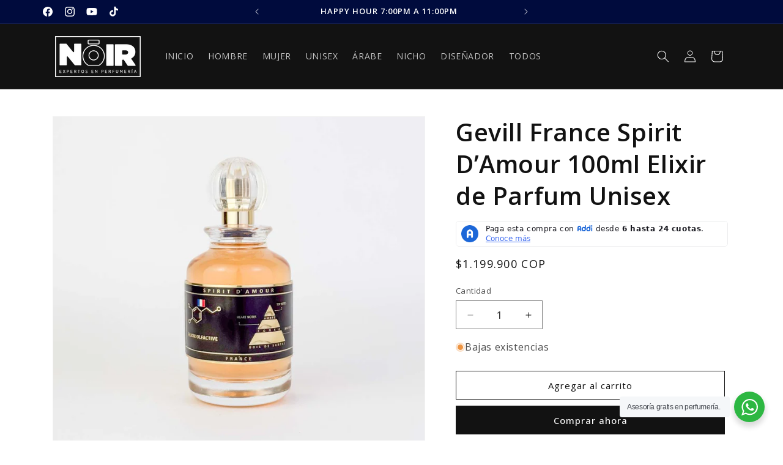

--- FILE ---
content_type: text/html; charset=utf-8
request_url: https://noirperfumeria.co/products/gevill-france-spirit-d-amour-120ml-elixir-de-parfum-unisex
body_size: 43684
content:
<!doctype html>
<html class="js" lang="es">
  <head>
    <meta charset="utf-8">
    <meta http-equiv="X-UA-Compatible" content="IE=edge">
    <meta name="viewport" content="width=device-width,initial-scale=1">
    <meta name="theme-color" content="">
    <link rel="canonical" href="https://noirperfumeria.co/products/gevill-france-spirit-d-amour-120ml-elixir-de-parfum-unisex"><link rel="icon" type="image/png" href="//noirperfumeria.co/cdn/shop/files/favicon-noir-2.png?crop=center&height=32&v=1707340584&width=32"><link rel="preconnect" href="https://fonts.shopifycdn.com" crossorigin><title>
      Gevill France Spirit D’Amour 100ml Elixir de Parfum Unisex
 &ndash; Noir Perfumeria</title>

    
      <meta name="description" content="¡PERFUME 100% ORIGINAL Y GARANTIZADO! INCLUYE ENVÍO GRATIS A TODA COLOMBIA Y CERTIFICADO DE GARANTÍA El aroma del amor como adicción suprema. No existe perfume más sensual y exótico que este. Evoca el espíritu del amor con un olor que atrae y activa esa misteriosa región cerebral. Notas principales: Su aroma es ámbar a">
    

    

<meta property="og:site_name" content="Noir Perfumeria">
<meta property="og:url" content="https://noirperfumeria.co/products/gevill-france-spirit-d-amour-120ml-elixir-de-parfum-unisex">
<meta property="og:title" content="Gevill France Spirit D’Amour 100ml Elixir de Parfum Unisex">
<meta property="og:type" content="product">
<meta property="og:description" content="¡PERFUME 100% ORIGINAL Y GARANTIZADO! INCLUYE ENVÍO GRATIS A TODA COLOMBIA Y CERTIFICADO DE GARANTÍA El aroma del amor como adicción suprema. No existe perfume más sensual y exótico que este. Evoca el espíritu del amor con un olor que atrae y activa esa misteriosa región cerebral. Notas principales: Su aroma es ámbar a"><meta property="og:image" content="http://noirperfumeria.co/cdn/shop/files/GevillSpiritD_amour.jpg?v=1731517627">
  <meta property="og:image:secure_url" content="https://noirperfumeria.co/cdn/shop/files/GevillSpiritD_amour.jpg?v=1731517627">
  <meta property="og:image:width" content="1080">
  <meta property="og:image:height" content="1080"><meta property="og:price:amount" content="1,199,900">
  <meta property="og:price:currency" content="COP"><meta name="twitter:card" content="summary_large_image">
<meta name="twitter:title" content="Gevill France Spirit D’Amour 100ml Elixir de Parfum Unisex">
<meta name="twitter:description" content="¡PERFUME 100% ORIGINAL Y GARANTIZADO! INCLUYE ENVÍO GRATIS A TODA COLOMBIA Y CERTIFICADO DE GARANTÍA El aroma del amor como adicción suprema. No existe perfume más sensual y exótico que este. Evoca el espíritu del amor con un olor que atrae y activa esa misteriosa región cerebral. Notas principales: Su aroma es ámbar a">


    <script src="//noirperfumeria.co/cdn/shop/t/15/assets/constants.js?v=132983761750457495441725557702" defer="defer"></script>
    <script src="//noirperfumeria.co/cdn/shop/t/15/assets/pubsub.js?v=158357773527763999511725557704" defer="defer"></script>
    <script src="//noirperfumeria.co/cdn/shop/t/15/assets/global.js?v=88558128918567037191725557702" defer="defer"></script>
    <script src="//noirperfumeria.co/cdn/shop/t/15/assets/details-disclosure.js?v=13653116266235556501725557702" defer="defer"></script>
    <script src="//noirperfumeria.co/cdn/shop/t/15/assets/details-modal.js?v=25581673532751508451725557702" defer="defer"></script>
    <script src="//noirperfumeria.co/cdn/shop/t/15/assets/search-form.js?v=133129549252120666541725557704" defer="defer"></script><script src="//noirperfumeria.co/cdn/shop/t/15/assets/animations.js?v=88693664871331136111725557701" defer="defer"></script><script>window.performance && window.performance.mark && window.performance.mark('shopify.content_for_header.start');</script><meta name="google-site-verification" content="baG_EQ_Fl_0Y9WHakJcyFETTGLhaNHarQCNtPLJiI-w">
<meta id="shopify-digital-wallet" name="shopify-digital-wallet" content="/75429576979/digital_wallets/dialog">
<link rel="alternate" type="application/json+oembed" href="https://noirperfumeria.co/products/gevill-france-spirit-d-amour-120ml-elixir-de-parfum-unisex.oembed">
<script async="async" src="/checkouts/internal/preloads.js?locale=es-CO"></script>
<script id="shopify-features" type="application/json">{"accessToken":"283b097a3aa282693dce18d2fe005944","betas":["rich-media-storefront-analytics"],"domain":"noirperfumeria.co","predictiveSearch":true,"shopId":75429576979,"locale":"es"}</script>
<script>var Shopify = Shopify || {};
Shopify.shop = "noir-perfumeria.myshopify.com";
Shopify.locale = "es";
Shopify.currency = {"active":"COP","rate":"1.0"};
Shopify.country = "CO";
Shopify.theme = {"name":"Dawn","id":172057755923,"schema_name":"Dawn","schema_version":"15.1.0","theme_store_id":887,"role":"main"};
Shopify.theme.handle = "null";
Shopify.theme.style = {"id":null,"handle":null};
Shopify.cdnHost = "noirperfumeria.co/cdn";
Shopify.routes = Shopify.routes || {};
Shopify.routes.root = "/";</script>
<script type="module">!function(o){(o.Shopify=o.Shopify||{}).modules=!0}(window);</script>
<script>!function(o){function n(){var o=[];function n(){o.push(Array.prototype.slice.apply(arguments))}return n.q=o,n}var t=o.Shopify=o.Shopify||{};t.loadFeatures=n(),t.autoloadFeatures=n()}(window);</script>
<script id="shop-js-analytics" type="application/json">{"pageType":"product"}</script>
<script defer="defer" async type="module" src="//noirperfumeria.co/cdn/shopifycloud/shop-js/modules/v2/client.init-shop-cart-sync_CQSBDXtZ.es.esm.js"></script>
<script defer="defer" async type="module" src="//noirperfumeria.co/cdn/shopifycloud/shop-js/modules/v2/chunk.common_B4Ara4uI.esm.js"></script>
<script type="module">
  await import("//noirperfumeria.co/cdn/shopifycloud/shop-js/modules/v2/client.init-shop-cart-sync_CQSBDXtZ.es.esm.js");
await import("//noirperfumeria.co/cdn/shopifycloud/shop-js/modules/v2/chunk.common_B4Ara4uI.esm.js");

  window.Shopify.SignInWithShop?.initShopCartSync?.({"fedCMEnabled":true,"windoidEnabled":true});

</script>
<script>(function() {
  var isLoaded = false;
  function asyncLoad() {
    if (isLoaded) return;
    isLoaded = true;
    var urls = ["\/\/cdn.shopify.com\/proxy\/041195a2962278b8b0323b4e2e1060bb85bd7a27451c1d6e824b09fe435b8932\/d1639lhkj5l89m.cloudfront.net\/js\/storefront\/uppromote.js?shop=noir-perfumeria.myshopify.com\u0026sp-cache-control=cHVibGljLCBtYXgtYWdlPTkwMA"];
    for (var i = 0; i < urls.length; i++) {
      var s = document.createElement('script');
      s.type = 'text/javascript';
      s.async = true;
      s.src = urls[i];
      var x = document.getElementsByTagName('script')[0];
      x.parentNode.insertBefore(s, x);
    }
  };
  if(window.attachEvent) {
    window.attachEvent('onload', asyncLoad);
  } else {
    window.addEventListener('load', asyncLoad, false);
  }
})();</script>
<script id="__st">var __st={"a":75429576979,"offset":-18000,"reqid":"411c246d-c6b8-4b0a-b79f-bbfc803302e0-1768571525","pageurl":"noirperfumeria.co\/products\/gevill-france-spirit-d-amour-120ml-elixir-de-parfum-unisex","u":"64ac72e1bacb","p":"product","rtyp":"product","rid":8716826607891};</script>
<script>window.ShopifyPaypalV4VisibilityTracking = true;</script>
<script id="captcha-bootstrap">!function(){'use strict';const t='contact',e='account',n='new_comment',o=[[t,t],['blogs',n],['comments',n],[t,'customer']],c=[[e,'customer_login'],[e,'guest_login'],[e,'recover_customer_password'],[e,'create_customer']],r=t=>t.map((([t,e])=>`form[action*='/${t}']:not([data-nocaptcha='true']) input[name='form_type'][value='${e}']`)).join(','),a=t=>()=>t?[...document.querySelectorAll(t)].map((t=>t.form)):[];function s(){const t=[...o],e=r(t);return a(e)}const i='password',u='form_key',d=['recaptcha-v3-token','g-recaptcha-response','h-captcha-response',i],f=()=>{try{return window.sessionStorage}catch{return}},m='__shopify_v',_=t=>t.elements[u];function p(t,e,n=!1){try{const o=window.sessionStorage,c=JSON.parse(o.getItem(e)),{data:r}=function(t){const{data:e,action:n}=t;return t[m]||n?{data:e,action:n}:{data:t,action:n}}(c);for(const[e,n]of Object.entries(r))t.elements[e]&&(t.elements[e].value=n);n&&o.removeItem(e)}catch(o){console.error('form repopulation failed',{error:o})}}const l='form_type',E='cptcha';function T(t){t.dataset[E]=!0}const w=window,h=w.document,L='Shopify',v='ce_forms',y='captcha';let A=!1;((t,e)=>{const n=(g='f06e6c50-85a8-45c8-87d0-21a2b65856fe',I='https://cdn.shopify.com/shopifycloud/storefront-forms-hcaptcha/ce_storefront_forms_captcha_hcaptcha.v1.5.2.iife.js',D={infoText:'Protegido por hCaptcha',privacyText:'Privacidad',termsText:'Términos'},(t,e,n)=>{const o=w[L][v],c=o.bindForm;if(c)return c(t,g,e,D).then(n);var r;o.q.push([[t,g,e,D],n]),r=I,A||(h.body.append(Object.assign(h.createElement('script'),{id:'captcha-provider',async:!0,src:r})),A=!0)});var g,I,D;w[L]=w[L]||{},w[L][v]=w[L][v]||{},w[L][v].q=[],w[L][y]=w[L][y]||{},w[L][y].protect=function(t,e){n(t,void 0,e),T(t)},Object.freeze(w[L][y]),function(t,e,n,w,h,L){const[v,y,A,g]=function(t,e,n){const i=e?o:[],u=t?c:[],d=[...i,...u],f=r(d),m=r(i),_=r(d.filter((([t,e])=>n.includes(e))));return[a(f),a(m),a(_),s()]}(w,h,L),I=t=>{const e=t.target;return e instanceof HTMLFormElement?e:e&&e.form},D=t=>v().includes(t);t.addEventListener('submit',(t=>{const e=I(t);if(!e)return;const n=D(e)&&!e.dataset.hcaptchaBound&&!e.dataset.recaptchaBound,o=_(e),c=g().includes(e)&&(!o||!o.value);(n||c)&&t.preventDefault(),c&&!n&&(function(t){try{if(!f())return;!function(t){const e=f();if(!e)return;const n=_(t);if(!n)return;const o=n.value;o&&e.removeItem(o)}(t);const e=Array.from(Array(32),(()=>Math.random().toString(36)[2])).join('');!function(t,e){_(t)||t.append(Object.assign(document.createElement('input'),{type:'hidden',name:u})),t.elements[u].value=e}(t,e),function(t,e){const n=f();if(!n)return;const o=[...t.querySelectorAll(`input[type='${i}']`)].map((({name:t})=>t)),c=[...d,...o],r={};for(const[a,s]of new FormData(t).entries())c.includes(a)||(r[a]=s);n.setItem(e,JSON.stringify({[m]:1,action:t.action,data:r}))}(t,e)}catch(e){console.error('failed to persist form',e)}}(e),e.submit())}));const S=(t,e)=>{t&&!t.dataset[E]&&(n(t,e.some((e=>e===t))),T(t))};for(const o of['focusin','change'])t.addEventListener(o,(t=>{const e=I(t);D(e)&&S(e,y())}));const B=e.get('form_key'),M=e.get(l),P=B&&M;t.addEventListener('DOMContentLoaded',(()=>{const t=y();if(P)for(const e of t)e.elements[l].value===M&&p(e,B);[...new Set([...A(),...v().filter((t=>'true'===t.dataset.shopifyCaptcha))])].forEach((e=>S(e,t)))}))}(h,new URLSearchParams(w.location.search),n,t,e,['guest_login'])})(!0,!0)}();</script>
<script integrity="sha256-4kQ18oKyAcykRKYeNunJcIwy7WH5gtpwJnB7kiuLZ1E=" data-source-attribution="shopify.loadfeatures" defer="defer" src="//noirperfumeria.co/cdn/shopifycloud/storefront/assets/storefront/load_feature-a0a9edcb.js" crossorigin="anonymous"></script>
<script data-source-attribution="shopify.dynamic_checkout.dynamic.init">var Shopify=Shopify||{};Shopify.PaymentButton=Shopify.PaymentButton||{isStorefrontPortableWallets:!0,init:function(){window.Shopify.PaymentButton.init=function(){};var t=document.createElement("script");t.src="https://noirperfumeria.co/cdn/shopifycloud/portable-wallets/latest/portable-wallets.es.js",t.type="module",document.head.appendChild(t)}};
</script>
<script data-source-attribution="shopify.dynamic_checkout.buyer_consent">
  function portableWalletsHideBuyerConsent(e){var t=document.getElementById("shopify-buyer-consent"),n=document.getElementById("shopify-subscription-policy-button");t&&n&&(t.classList.add("hidden"),t.setAttribute("aria-hidden","true"),n.removeEventListener("click",e))}function portableWalletsShowBuyerConsent(e){var t=document.getElementById("shopify-buyer-consent"),n=document.getElementById("shopify-subscription-policy-button");t&&n&&(t.classList.remove("hidden"),t.removeAttribute("aria-hidden"),n.addEventListener("click",e))}window.Shopify?.PaymentButton&&(window.Shopify.PaymentButton.hideBuyerConsent=portableWalletsHideBuyerConsent,window.Shopify.PaymentButton.showBuyerConsent=portableWalletsShowBuyerConsent);
</script>
<script>
  function portableWalletsCleanup(e){e&&e.src&&console.error("Failed to load portable wallets script "+e.src);var t=document.querySelectorAll("shopify-accelerated-checkout .shopify-payment-button__skeleton, shopify-accelerated-checkout-cart .wallet-cart-button__skeleton"),e=document.getElementById("shopify-buyer-consent");for(let e=0;e<t.length;e++)t[e].remove();e&&e.remove()}function portableWalletsNotLoadedAsModule(e){e instanceof ErrorEvent&&"string"==typeof e.message&&e.message.includes("import.meta")&&"string"==typeof e.filename&&e.filename.includes("portable-wallets")&&(window.removeEventListener("error",portableWalletsNotLoadedAsModule),window.Shopify.PaymentButton.failedToLoad=e,"loading"===document.readyState?document.addEventListener("DOMContentLoaded",window.Shopify.PaymentButton.init):window.Shopify.PaymentButton.init())}window.addEventListener("error",portableWalletsNotLoadedAsModule);
</script>

<script type="module" src="https://noirperfumeria.co/cdn/shopifycloud/portable-wallets/latest/portable-wallets.es.js" onError="portableWalletsCleanup(this)" crossorigin="anonymous"></script>
<script nomodule>
  document.addEventListener("DOMContentLoaded", portableWalletsCleanup);
</script>

<link id="shopify-accelerated-checkout-styles" rel="stylesheet" media="screen" href="https://noirperfumeria.co/cdn/shopifycloud/portable-wallets/latest/accelerated-checkout-backwards-compat.css" crossorigin="anonymous">
<style id="shopify-accelerated-checkout-cart">
        #shopify-buyer-consent {
  margin-top: 1em;
  display: inline-block;
  width: 100%;
}

#shopify-buyer-consent.hidden {
  display: none;
}

#shopify-subscription-policy-button {
  background: none;
  border: none;
  padding: 0;
  text-decoration: underline;
  font-size: inherit;
  cursor: pointer;
}

#shopify-subscription-policy-button::before {
  box-shadow: none;
}

      </style>
<script id="sections-script" data-sections="header" defer="defer" src="//noirperfumeria.co/cdn/shop/t/15/compiled_assets/scripts.js?2296"></script>
<script>window.performance && window.performance.mark && window.performance.mark('shopify.content_for_header.end');</script>


    <style data-shopify>
      @font-face {
  font-family: "Open Sans";
  font-weight: 400;
  font-style: normal;
  font-display: swap;
  src: url("//noirperfumeria.co/cdn/fonts/open_sans/opensans_n4.c32e4d4eca5273f6d4ee95ddf54b5bbb75fc9b61.woff2") format("woff2"),
       url("//noirperfumeria.co/cdn/fonts/open_sans/opensans_n4.5f3406f8d94162b37bfa232b486ac93ee892406d.woff") format("woff");
}

      @font-face {
  font-family: "Open Sans";
  font-weight: 700;
  font-style: normal;
  font-display: swap;
  src: url("//noirperfumeria.co/cdn/fonts/open_sans/opensans_n7.a9393be1574ea8606c68f4441806b2711d0d13e4.woff2") format("woff2"),
       url("//noirperfumeria.co/cdn/fonts/open_sans/opensans_n7.7b8af34a6ebf52beb1a4c1d8c73ad6910ec2e553.woff") format("woff");
}

      @font-face {
  font-family: "Open Sans";
  font-weight: 400;
  font-style: italic;
  font-display: swap;
  src: url("//noirperfumeria.co/cdn/fonts/open_sans/opensans_i4.6f1d45f7a46916cc95c694aab32ecbf7509cbf33.woff2") format("woff2"),
       url("//noirperfumeria.co/cdn/fonts/open_sans/opensans_i4.4efaa52d5a57aa9a57c1556cc2b7465d18839daa.woff") format("woff");
}

      @font-face {
  font-family: "Open Sans";
  font-weight: 700;
  font-style: italic;
  font-display: swap;
  src: url("//noirperfumeria.co/cdn/fonts/open_sans/opensans_i7.916ced2e2ce15f7fcd95d196601a15e7b89ee9a4.woff2") format("woff2"),
       url("//noirperfumeria.co/cdn/fonts/open_sans/opensans_i7.99a9cff8c86ea65461de497ade3d515a98f8b32a.woff") format("woff");
}

      @font-face {
  font-family: "Open Sans";
  font-weight: 600;
  font-style: normal;
  font-display: swap;
  src: url("//noirperfumeria.co/cdn/fonts/open_sans/opensans_n6.15aeff3c913c3fe570c19cdfeed14ce10d09fb08.woff2") format("woff2"),
       url("//noirperfumeria.co/cdn/fonts/open_sans/opensans_n6.14bef14c75f8837a87f70ce22013cb146ee3e9f3.woff") format("woff");
}


      
        :root,
        .color-scheme-1 {
          --color-background: 255,255,255;
        
          --gradient-background: #ffffff;
        

        

        --color-foreground: 18,18,18;
        --color-background-contrast: 191,191,191;
        --color-shadow: 18,18,18;
        --color-button: 18,18,18;
        --color-button-text: 255,255,255;
        --color-secondary-button: 255,255,255;
        --color-secondary-button-text: 18,18,18;
        --color-link: 18,18,18;
        --color-badge-foreground: 18,18,18;
        --color-badge-background: 255,255,255;
        --color-badge-border: 18,18,18;
        --payment-terms-background-color: rgb(255 255 255);
      }
      
        
        .color-scheme-2 {
          --color-background: 243,243,243;
        
          --gradient-background: #f3f3f3;
        

        

        --color-foreground: 18,18,18;
        --color-background-contrast: 179,179,179;
        --color-shadow: 18,18,18;
        --color-button: 18,18,18;
        --color-button-text: 243,243,243;
        --color-secondary-button: 243,243,243;
        --color-secondary-button-text: 18,18,18;
        --color-link: 18,18,18;
        --color-badge-foreground: 18,18,18;
        --color-badge-background: 243,243,243;
        --color-badge-border: 18,18,18;
        --payment-terms-background-color: rgb(243 243 243);
      }
      
        
        .color-scheme-3 {
          --color-background: 36,40,51;
        
          --gradient-background: #242833;
        

        

        --color-foreground: 255,255,255;
        --color-background-contrast: 47,52,66;
        --color-shadow: 18,18,18;
        --color-button: 255,255,255;
        --color-button-text: 0,0,0;
        --color-secondary-button: 36,40,51;
        --color-secondary-button-text: 255,255,255;
        --color-link: 255,255,255;
        --color-badge-foreground: 255,255,255;
        --color-badge-background: 36,40,51;
        --color-badge-border: 255,255,255;
        --payment-terms-background-color: rgb(36 40 51);
      }
      
        
        .color-scheme-4 {
          --color-background: 18,18,18;
        
          --gradient-background: #121212;
        

        

        --color-foreground: 255,255,255;
        --color-background-contrast: 146,146,146;
        --color-shadow: 18,18,18;
        --color-button: 255,255,255;
        --color-button-text: 18,18,18;
        --color-secondary-button: 18,18,18;
        --color-secondary-button-text: 255,255,255;
        --color-link: 255,255,255;
        --color-badge-foreground: 255,255,255;
        --color-badge-background: 18,18,18;
        --color-badge-border: 255,255,255;
        --payment-terms-background-color: rgb(18 18 18);
      }
      
        
        .color-scheme-5 {
          --color-background: 220,20,60;
        
          --gradient-background: #dc143c;
        

        

        --color-foreground: 255,255,255;
        --color-background-contrast: 103,9,28;
        --color-shadow: 18,18,18;
        --color-button: 255,255,255;
        --color-button-text: 220,20,60;
        --color-secondary-button: 220,20,60;
        --color-secondary-button-text: 255,255,255;
        --color-link: 255,255,255;
        --color-badge-foreground: 255,255,255;
        --color-badge-background: 220,20,60;
        --color-badge-border: 255,255,255;
        --payment-terms-background-color: rgb(220 20 60);
      }
      
        
        .color-scheme-fb669e86-a153-4747-8995-cedea80698dd {
          --color-background: 236,220,91;
        
          --gradient-background: #ecdc5b;
        

        

        --color-foreground: 18,18,18;
        --color-background-contrast: 179,161,21;
        --color-shadow: 18,18,18;
        --color-button: 18,18,18;
        --color-button-text: 255,255,255;
        --color-secondary-button: 236,220,91;
        --color-secondary-button-text: 18,18,18;
        --color-link: 18,18,18;
        --color-badge-foreground: 18,18,18;
        --color-badge-background: 236,220,91;
        --color-badge-border: 18,18,18;
        --payment-terms-background-color: rgb(236 220 91);
      }
      
        
        .color-scheme-293f2c11-6ef7-43c4-9546-58ba61f28e55 {
          --color-background: 0,11,61;
        
          --gradient-background: #000b3d;
        

        

        --color-foreground: 255,255,255;
        --color-background-contrast: 61,96,255;
        --color-shadow: 18,18,18;
        --color-button: 18,18,18;
        --color-button-text: 255,255,255;
        --color-secondary-button: 0,11,61;
        --color-secondary-button-text: 18,18,18;
        --color-link: 18,18,18;
        --color-badge-foreground: 255,255,255;
        --color-badge-background: 0,11,61;
        --color-badge-border: 255,255,255;
        --payment-terms-background-color: rgb(0 11 61);
      }
      

      body, .color-scheme-1, .color-scheme-2, .color-scheme-3, .color-scheme-4, .color-scheme-5, .color-scheme-fb669e86-a153-4747-8995-cedea80698dd, .color-scheme-293f2c11-6ef7-43c4-9546-58ba61f28e55 {
        color: rgba(var(--color-foreground), 0.75);
        background-color: rgb(var(--color-background));
      }

      :root {
        --font-body-family: "Open Sans", sans-serif;
        --font-body-style: normal;
        --font-body-weight: 400;
        --font-body-weight-bold: 700;

        --font-heading-family: "Open Sans", sans-serif;
        --font-heading-style: normal;
        --font-heading-weight: 600;

        --font-body-scale: 1.0;
        --font-heading-scale: 1.0;

        --media-padding: px;
        --media-border-opacity: 0.05;
        --media-border-width: 1px;
        --media-radius: 0px;
        --media-shadow-opacity: 0.0;
        --media-shadow-horizontal-offset: 0px;
        --media-shadow-vertical-offset: 4px;
        --media-shadow-blur-radius: 5px;
        --media-shadow-visible: 0;

        --page-width: 120rem;
        --page-width-margin: 0rem;

        --product-card-image-padding: 0.0rem;
        --product-card-corner-radius: 0.0rem;
        --product-card-text-alignment: left;
        --product-card-border-width: 0.0rem;
        --product-card-border-opacity: 0.1;
        --product-card-shadow-opacity: 0.0;
        --product-card-shadow-visible: 0;
        --product-card-shadow-horizontal-offset: 0.0rem;
        --product-card-shadow-vertical-offset: 0.4rem;
        --product-card-shadow-blur-radius: 0.5rem;

        --collection-card-image-padding: 0.0rem;
        --collection-card-corner-radius: 0.0rem;
        --collection-card-text-alignment: left;
        --collection-card-border-width: 0.0rem;
        --collection-card-border-opacity: 0.1;
        --collection-card-shadow-opacity: 0.0;
        --collection-card-shadow-visible: 0;
        --collection-card-shadow-horizontal-offset: 0.0rem;
        --collection-card-shadow-vertical-offset: 0.4rem;
        --collection-card-shadow-blur-radius: 0.5rem;

        --blog-card-image-padding: 0.0rem;
        --blog-card-corner-radius: 0.0rem;
        --blog-card-text-alignment: left;
        --blog-card-border-width: 0.0rem;
        --blog-card-border-opacity: 0.1;
        --blog-card-shadow-opacity: 0.0;
        --blog-card-shadow-visible: 0;
        --blog-card-shadow-horizontal-offset: 0.0rem;
        --blog-card-shadow-vertical-offset: 0.4rem;
        --blog-card-shadow-blur-radius: 0.5rem;

        --badge-corner-radius: 4.0rem;

        --popup-border-width: 1px;
        --popup-border-opacity: 0.1;
        --popup-corner-radius: 0px;
        --popup-shadow-opacity: 0.05;
        --popup-shadow-horizontal-offset: 0px;
        --popup-shadow-vertical-offset: 4px;
        --popup-shadow-blur-radius: 5px;

        --drawer-border-width: 1px;
        --drawer-border-opacity: 0.1;
        --drawer-shadow-opacity: 0.0;
        --drawer-shadow-horizontal-offset: 0px;
        --drawer-shadow-vertical-offset: 4px;
        --drawer-shadow-blur-radius: 5px;

        --spacing-sections-desktop: 0px;
        --spacing-sections-mobile: 0px;

        --grid-desktop-vertical-spacing: 8px;
        --grid-desktop-horizontal-spacing: 8px;
        --grid-mobile-vertical-spacing: 4px;
        --grid-mobile-horizontal-spacing: 4px;

        --text-boxes-border-opacity: 0.1;
        --text-boxes-border-width: 0px;
        --text-boxes-radius: 0px;
        --text-boxes-shadow-opacity: 0.0;
        --text-boxes-shadow-visible: 0;
        --text-boxes-shadow-horizontal-offset: 0px;
        --text-boxes-shadow-vertical-offset: 4px;
        --text-boxes-shadow-blur-radius: 5px;

        --buttons-radius: 0px;
        --buttons-radius-outset: 0px;
        --buttons-border-width: 1px;
        --buttons-border-opacity: 1.0;
        --buttons-shadow-opacity: 0.0;
        --buttons-shadow-visible: 0;
        --buttons-shadow-horizontal-offset: 0px;
        --buttons-shadow-vertical-offset: 4px;
        --buttons-shadow-blur-radius: 5px;
        --buttons-border-offset: 0px;

        --inputs-radius: 0px;
        --inputs-border-width: 1px;
        --inputs-border-opacity: 0.55;
        --inputs-shadow-opacity: 0.0;
        --inputs-shadow-horizontal-offset: 0px;
        --inputs-margin-offset: 0px;
        --inputs-shadow-vertical-offset: 4px;
        --inputs-shadow-blur-radius: 5px;
        --inputs-radius-outset: 0px;

        --variant-pills-radius: 40px;
        --variant-pills-border-width: 1px;
        --variant-pills-border-opacity: 0.55;
        --variant-pills-shadow-opacity: 0.0;
        --variant-pills-shadow-horizontal-offset: 0px;
        --variant-pills-shadow-vertical-offset: 4px;
        --variant-pills-shadow-blur-radius: 5px;
      }

      *,
      *::before,
      *::after {
        box-sizing: inherit;
      }

      html {
        box-sizing: border-box;
        font-size: calc(var(--font-body-scale) * 62.5%);
        height: 100%;
      }

      body {
        display: grid;
        grid-template-rows: auto auto 1fr auto;
        grid-template-columns: 100%;
        min-height: 100%;
        margin: 0;
        font-size: 1.5rem;
        letter-spacing: 0.06rem;
        line-height: calc(1 + 0.8 / var(--font-body-scale));
        font-family: var(--font-body-family);
        font-style: var(--font-body-style);
        font-weight: var(--font-body-weight);
      }

      @media screen and (min-width: 750px) {
        body {
          font-size: 1.6rem;
        }
      }
    </style>

    <link href="//noirperfumeria.co/cdn/shop/t/15/assets/base.css?v=94266557971103095941725557701" rel="stylesheet" type="text/css" media="all" />
    <link rel="stylesheet" href="//noirperfumeria.co/cdn/shop/t/15/assets/component-cart-items.css?v=123238115697927560811725557702" media="print" onload="this.media='all'"><link href="//noirperfumeria.co/cdn/shop/t/15/assets/component-cart-drawer.css?v=177426100692320977871726253584" rel="stylesheet" type="text/css" media="all" />
      <link href="//noirperfumeria.co/cdn/shop/t/15/assets/component-cart.css?v=165982380921400067651725557702" rel="stylesheet" type="text/css" media="all" />
      <link href="//noirperfumeria.co/cdn/shop/t/15/assets/component-totals.css?v=15906652033866631521725557702" rel="stylesheet" type="text/css" media="all" />
      <link href="//noirperfumeria.co/cdn/shop/t/15/assets/component-price.css?v=70172745017360139101725557702" rel="stylesheet" type="text/css" media="all" />
      <link href="//noirperfumeria.co/cdn/shop/t/15/assets/component-discounts.css?v=152760482443307489271725557702" rel="stylesheet" type="text/css" media="all" />

      <link rel="preload" as="font" href="//noirperfumeria.co/cdn/fonts/open_sans/opensans_n4.c32e4d4eca5273f6d4ee95ddf54b5bbb75fc9b61.woff2" type="font/woff2" crossorigin>
      

      <link rel="preload" as="font" href="//noirperfumeria.co/cdn/fonts/open_sans/opensans_n6.15aeff3c913c3fe570c19cdfeed14ce10d09fb08.woff2" type="font/woff2" crossorigin>
      
<link
        rel="stylesheet"
        href="//noirperfumeria.co/cdn/shop/t/15/assets/component-predictive-search.css?v=118923337488134913561725557702"
        media="print"
        onload="this.media='all'"
      ><script>
      if (Shopify.designMode) {
        document.documentElement.classList.add('shopify-design-mode');
      }
    </script>
  <!-- BEGIN app block: shopify://apps/klaviyo-email-marketing-sms/blocks/klaviyo-onsite-embed/2632fe16-c075-4321-a88b-50b567f42507 -->












  <script async src="https://static.klaviyo.com/onsite/js/YkRwv3/klaviyo.js?company_id=YkRwv3"></script>
  <script>!function(){if(!window.klaviyo){window._klOnsite=window._klOnsite||[];try{window.klaviyo=new Proxy({},{get:function(n,i){return"push"===i?function(){var n;(n=window._klOnsite).push.apply(n,arguments)}:function(){for(var n=arguments.length,o=new Array(n),w=0;w<n;w++)o[w]=arguments[w];var t="function"==typeof o[o.length-1]?o.pop():void 0,e=new Promise((function(n){window._klOnsite.push([i].concat(o,[function(i){t&&t(i),n(i)}]))}));return e}}})}catch(n){window.klaviyo=window.klaviyo||[],window.klaviyo.push=function(){var n;(n=window._klOnsite).push.apply(n,arguments)}}}}();</script>

  
    <script id="viewed_product">
      if (item == null) {
        var _learnq = _learnq || [];

        var MetafieldReviews = null
        var MetafieldYotpoRating = null
        var MetafieldYotpoCount = null
        var MetafieldLooxRating = null
        var MetafieldLooxCount = null
        var okendoProduct = null
        var okendoProductReviewCount = null
        var okendoProductReviewAverageValue = null
        try {
          // The following fields are used for Customer Hub recently viewed in order to add reviews.
          // This information is not part of __kla_viewed. Instead, it is part of __kla_viewed_reviewed_items
          MetafieldReviews = {};
          MetafieldYotpoRating = null
          MetafieldYotpoCount = null
          MetafieldLooxRating = null
          MetafieldLooxCount = null

          okendoProduct = null
          // If the okendo metafield is not legacy, it will error, which then requires the new json formatted data
          if (okendoProduct && 'error' in okendoProduct) {
            okendoProduct = null
          }
          okendoProductReviewCount = okendoProduct ? okendoProduct.reviewCount : null
          okendoProductReviewAverageValue = okendoProduct ? okendoProduct.reviewAverageValue : null
        } catch (error) {
          console.error('Error in Klaviyo onsite reviews tracking:', error);
        }

        var item = {
          Name: "Gevill France Spirit D’Amour 100ml Elixir de Parfum Unisex",
          ProductID: 8716826607891,
          Categories: ["Elíxires\/extraits de Parfum","Gevill France","Hombre","Lo más nuevo","Lo más vendido","Mujer","Nicho","Perfumes dulces","Todos los perfumes","Unisex"],
          ImageURL: "https://noirperfumeria.co/cdn/shop/files/GevillSpiritD_amour_grande.jpg?v=1731517627",
          URL: "https://noirperfumeria.co/products/gevill-france-spirit-d-amour-120ml-elixir-de-parfum-unisex",
          Brand: "Noir Perfumeria",
          Price: "$1.199.900",
          Value: "1,199,900",
          CompareAtPrice: "$0"
        };
        _learnq.push(['track', 'Viewed Product', item]);
        _learnq.push(['trackViewedItem', {
          Title: item.Name,
          ItemId: item.ProductID,
          Categories: item.Categories,
          ImageUrl: item.ImageURL,
          Url: item.URL,
          Metadata: {
            Brand: item.Brand,
            Price: item.Price,
            Value: item.Value,
            CompareAtPrice: item.CompareAtPrice
          },
          metafields:{
            reviews: MetafieldReviews,
            yotpo:{
              rating: MetafieldYotpoRating,
              count: MetafieldYotpoCount,
            },
            loox:{
              rating: MetafieldLooxRating,
              count: MetafieldLooxCount,
            },
            okendo: {
              rating: okendoProductReviewAverageValue,
              count: okendoProductReviewCount,
            }
          }
        }]);
      }
    </script>
  




  <script>
    window.klaviyoReviewsProductDesignMode = false
  </script>







<!-- END app block --><!-- BEGIN app block: shopify://apps/avada-seo-suite/blocks/avada-seo/15507c6e-1aa3-45d3-b698-7e175e033440 --><script>
  window.AVADA_SEO_ENABLED = true;
</script><!-- BEGIN app snippet: avada-broken-link-manager --><!-- END app snippet --><!-- BEGIN app snippet: avada-seo-site --><!-- END app snippet --><!-- BEGIN app snippet: avada-robot-onpage --><!-- Avada SEO Robot Onpage -->












<!-- END app snippet --><!-- BEGIN app snippet: avada-frequently-asked-questions -->







<!-- END app snippet --><!-- BEGIN app snippet: avada-custom-css --> <!-- BEGIN Avada SEO custom CSS END -->


<!-- END Avada SEO custom CSS END -->
<!-- END app snippet --><!-- BEGIN app snippet: avada-homepage --><!-- END app snippet --><!-- BEGIN app snippet: avada-seo-preload --><script>
  const ignore = ["\/cart","\/account"];
  window.FPConfig = {
      delay: 0,
      ignoreKeywords: ignore || ['/cart', '/account/login', '/account/logout', '/account'],
      maxRPS: 3,
      hoverDelay: 50
  };
</script>

<script src="https://cdn.shopify.com/extensions/019b5883-b6ab-7058-b8a7-b81c7af1b0f9/avada-seo-suite-218/assets/flying-pages.js" defer="defer"></script>


<!-- END app snippet --><!-- BEGIN app snippet: avada-seo-social --><meta property="og:site_name" content="NOIR Perfumería">
  <meta property="og:url" content="https://noirperfumeria.co/products/gevill-france-spirit-d-amour-120ml-elixir-de-parfum-unisex">
  <meta property="og:type" content="product"><meta property="og:title" content="Gevill France Spirit D’Amour 100ml Elixir de Parfum Unisex"><meta property="og:description" content="¡PERFUME 100% ORIGINAL Y GARANTIZADO! INCLUYE ENVÍO GRATIS A TODA COLOMBIA Y CERTIFICADO DE GARANTÍA El aroma del amor como adicción suprema. No existe perfume más sensual y exótico que este. Evoca el espíritu del amor con un olor que atrae y activa esa misteriosa región cerebral. Notas principales: Su aroma es ámbar a"><meta property="product:availability" content="instock">
    <meta property="product:price:amount"
          content="1199900.0">
    <meta property="product:price:currency" content="COP"><meta property="og:image" content="http://noirperfumeria.co/cdn/shop/files/GevillSpiritD_amour.jpg?v=1731517627&width=600">
        <meta property="og:image:secure_url" content="https://noirperfumeria.co/cdn/shop/files/GevillSpiritD_amour.jpg?v=1731517627&width=600">
        <meta property="og:image:width" content="1080">
        <meta property="og:image:height" content="1080">
        <meta property="og:image:alt" content="Gevill France Spirit D’Amour 100ml Elixir de Parfum Unisex">
      <meta name="twitter:site" content="@NOIR Perfumería"><meta name="twitter:card" content="summary_large_image">
<meta name="twitter:title" content="Gevill France Spirit D’Amour 100ml Elixir de Parfum Unisex">
<meta name="twitter:description" content="¡PERFUME 100% ORIGINAL Y GARANTIZADO! INCLUYE ENVÍO GRATIS A TODA COLOMBIA Y CERTIFICADO DE GARANTÍA El aroma del amor como adicción supr..."><meta name="twitter:image" content="http://noirperfumeria.co/cdn/shop/files/GevillSpiritD_amour.jpg?v=1731517627">
      

<!-- END app snippet --><!-- BEGIN app snippet: avada-sitelinks-search-box --><!-- END app snippet --><!-- BEGIN app snippet: avada-loading --><style>
  @keyframes avada-rotate {
    0% { transform: rotate(0); }
    100% { transform: rotate(360deg); }
  }

  @keyframes avada-fade-out {
    0% { opacity: 1; visibility: visible; }
    100% { opacity: 0; visibility: hidden; }
  }

  .Avada-LoadingScreen {
    display: none;
    width: 100%;
    height: 100vh;
    top: 0;
    position: fixed;
    z-index: 9999;
    display: flex;
    align-items: center;
    justify-content: center;
  
    background-image: url();
    background-position: center;
    background-size: cover;
    background-repeat: no-repeat;
  
  }

  .Avada-LoadingScreen svg {
    animation: avada-rotate 1s linear infinite;
    width: px;
    height: px;
  }
</style>
<script>
  const themeId = Shopify.theme.id;
  const loadingSettingsValue = null;
  const loadingType = loadingSettingsValue?.loadingType;
  function renderLoading() {
    new MutationObserver((mutations, observer) => {
      if (document.body) {
        observer.disconnect();
        const loadingDiv = document.createElement('div');
        loadingDiv.className = 'Avada-LoadingScreen';
        if(loadingType === 'custom_logo' || loadingType === 'favicon_logo') {
          const srcLoadingImage = loadingSettingsValue?.customLogoThemeIds[themeId] || '';
          if(srcLoadingImage) {
            loadingDiv.innerHTML = `
            <img alt="Avada logo"  height="600px" loading="eager" fetchpriority="high"
              src="${srcLoadingImage}&width=600"
              width="600px" />
              `
          }
        }
        if(loadingType === 'circle') {
          loadingDiv.innerHTML = `
        <svg viewBox="0 0 40 40" fill="none" xmlns="http://www.w3.org/2000/svg">
          <path d="M20 3.75C11.0254 3.75 3.75 11.0254 3.75 20C3.75 21.0355 2.91053 21.875 1.875 21.875C0.839475 21.875 0 21.0355 0 20C0 8.9543 8.9543 0 20 0C31.0457 0 40 8.9543 40 20C40 31.0457 31.0457 40 20 40C18.9645 40 18.125 39.1605 18.125 38.125C18.125 37.0895 18.9645 36.25 20 36.25C28.9748 36.25 36.25 28.9748 36.25 20C36.25 11.0254 28.9748 3.75 20 3.75Z" fill=""/>
        </svg>
      `;
        }

        document.body.insertBefore(loadingDiv, document.body.firstChild || null);
        const e = '';
        const t = '';
        const o = 'first' === t;
        const a = sessionStorage.getItem('isShowLoadingAvada');
        const n = document.querySelector('.Avada-LoadingScreen');
        if (a && o) return (n.style.display = 'none');
        n.style.display = 'flex';
        const i = document.body;
        i.style.overflow = 'hidden';
        const l = () => {
          i.style.overflow = 'auto';
          n.style.animation = 'avada-fade-out 1s ease-out forwards';
          setTimeout(() => {
            n.style.display = 'none';
          }, 1000);
        };
        if ((o && !a && sessionStorage.setItem('isShowLoadingAvada', true), 'duration_auto' === e)) {
          window.onload = function() {
            l();
          };
          return;
        }
        setTimeout(() => {
          l();
        }, 1000 * e);
      }
    }).observe(document.documentElement, { childList: true, subtree: true });
  };
  function isNullish(value) {
    return value === null || value === undefined;
  }
  const themeIds = '';
  const themeIdsArray = themeIds ? themeIds.split(',') : [];

  if(!isNullish(themeIds) && themeIdsArray.includes(themeId.toString()) && loadingSettingsValue?.enabled) {
    renderLoading();
  }

  if(isNullish(loadingSettingsValue?.themeIds) && loadingSettingsValue?.enabled) {
    renderLoading();
  }
</script>
<!-- END app snippet --><!-- BEGIN app snippet: avada-seo-social-post --><!-- END app snippet -->
<!-- END app block --><!-- BEGIN app block: shopify://apps/mercado-pago-antifraud-plus/blocks/embed-block/b19ea721-f94a-4308-bee5-0057c043bac5 -->
<!-- BEGIN app snippet: send-melidata-report --><script>
  const MLD_IS_DEV = false;
  const CART_TOKEN_KEY = 'cartToken';
  const USER_SESSION_ID_KEY = 'pf_user_session_id';
  const EVENT_TYPE = 'event';
  const MLD_PLATFORM_NAME = 'shopify';
  const PLATFORM_VERSION = '1.0.0';
  const MLD_PLUGIN_VERSION = '0.1.0';
  const NAVIGATION_DATA_PATH = 'pf/navigation_data';
  const MELIDATA_TRACKS_URL = 'https://api.mercadopago.com/v1/plugins/melidata/tracks';
  const BUSINESS_NAME = 'mercadopago';
  const MLD_MELI_SESSION_ID_KEY = 'meli_session_id';
  const EVENT_NAME = 'navigation_data'

  const SEND_MELIDATA_REPORT_NAME = MLD_IS_DEV ? 'send_melidata_report_test' : 'send_melidata_report';
  const SUCCESS_SENDING_MELIDATA_REPORT_VALUE = 'SUCCESS_SENDING_MELIDATA_REPORT';
  const FAILED_SENDING_MELIDATA_REPORT_VALUE = 'FAILED_SENDING_MELIDATA_REPORT';

  const userAgent = navigator.userAgent;
  const startTime = Date.now();
  const deviceId = sessionStorage.getItem(MLD_MELI_SESSION_ID_KEY) ?? '';
  const cartToken = localStorage.getItem(CART_TOKEN_KEY) ?? '';
  const userSessionId = generateUserSessionId();
  const shopId = __st?.a ?? '';
  const shopUrl = Shopify?.shop ?? '';
  const country = Shopify?.country ?? '';

  const siteIdMap = {
    BR: 'MLB',
    MX: 'MLM',
    CO: 'MCO',
    CL: 'MLC',
    UY: 'MLU',
    PE: 'MPE',
    AR: 'MLA',
  };

  function getSiteId() {
    return siteIdMap[country] ?? 'MLB';
  }

  function detectBrowser() {
    switch (true) {
      case /Edg/.test(userAgent):
        return 'Microsoft Edge';
      case /Chrome/.test(userAgent) && !/Edg/.test(userAgent):
        return 'Chrome';
      case /Firefox/.test(userAgent):
        return 'Firefox';
      case /Safari/.test(userAgent) && !/Chrome/.test(userAgent):
        return 'Safari';
      case /Opera/.test(userAgent) || /OPR/.test(userAgent):
        return 'Opera';
      case /Trident/.test(userAgent) || /MSIE/.test(userAgent):
        return 'Internet Explorer';
      case /Edge/.test(userAgent):
        return 'Microsoft Edge (Legacy)';
      default:
        return 'Unknown';
    }
  }

  function detectDevice() {
    switch (true) {
      case /android/i.test(userAgent):
        return '/mobile/android';
      case /iPad|iPhone|iPod/.test(userAgent):
        return '/mobile/ios';
      case /mobile/i.test(userAgent):
        return '/mobile';
      default:
        return '/web/desktop';
    }
  }

  function getPageTimeCount() {
    const endTime = Date.now();
    const timeSpent = endTime - startTime;
    return timeSpent;
  }

  function buildURLPath(fullUrl) {
    try {
      const url = new URL(fullUrl);
      return url.pathname;
    } catch (error) {
      return '';
    }
  }

  function generateUUID() {
    return 'pf-' + Date.now() + '-' + Math.random().toString(36).substring(2, 9);
  }

  function generateUserSessionId() {
    const uuid = generateUUID();
    const userSessionId = sessionStorage.getItem(USER_SESSION_ID_KEY);
    if (!userSessionId) {
      sessionStorage.setItem(USER_SESSION_ID_KEY, uuid);
      return uuid;
    }
    return userSessionId;
  }

  function sendMelidataReport() {
    try {
      const payload = {
        platform: {
          name: MLD_PLATFORM_NAME,
          version: PLATFORM_VERSION,
          uri: '/',
          location: '/',
        },
        plugin: {
          version: MLD_PLUGIN_VERSION,
        },
        user: {
          uid: userSessionId,
        },
        application: {
          business: BUSINESS_NAME,
          site_id: getSiteId(),
          version: PLATFORM_VERSION,
        },
        device: {
          platform: detectDevice(),
        },
        events: [
          {
            path: NAVIGATION_DATA_PATH,
            id: userSessionId,
            type: EVENT_TYPE,
            user_local_timestamp: new Date().toISOString(),
            metadata_type: EVENT_TYPE,
            metadata: {
              event: {
                element: 'window',
                action: 'load',
                target: 'body',
                label: EVENT_NAME,
              },
              configs: [
                {
                  config_name: 'page_time',
                  new_value: getPageTimeCount().toString(),
                },
                {
                  config_name: 'shop',
                  new_value: shopUrl,
                },
                {
                  config_name: 'shop_id',
                  new_value: String(shopId),
                },
                {
                  config_name: 'pf_user_session_id',
                  new_value: userSessionId,
                },
                {
                  config_name: 'current_page',
                  new_value: location.pathname,
                },
                {
                  config_name: 'last_page',
                  new_value: buildURLPath(document.referrer),
                },
                {
                  config_name: 'is_device_generated',
                  new_value: String(!!deviceId),
                },
                {
                  config_name: 'browser',
                  new_value: detectBrowser(),
                },
                {
                  config_name: 'cart_token',
                  new_value: cartToken.slice(1, -1),
                },
              ],
            },
          },
        ],
      };

      const success = navigator.sendBeacon(MELIDATA_TRACKS_URL, JSON.stringify(payload));
      if (success) {
        registerDatadogEvent(SEND_MELIDATA_REPORT_NAME, SUCCESS_SENDING_MELIDATA_REPORT_VALUE, `[${EVENT_NAME}]`, shopUrl);
      } else {
        registerDatadogEvent(SEND_MELIDATA_REPORT_NAME, FAILED_SENDING_MELIDATA_REPORT_VALUE, `[${EVENT_NAME}]`, shopUrl);
      }
    } catch (error) {
      registerDatadogEvent(SEND_MELIDATA_REPORT_NAME, FAILED_SENDING_MELIDATA_REPORT_VALUE, `[${EVENT_NAME}]: ${error}`, shopUrl);
    }
  }
  window.addEventListener('beforeunload', sendMelidataReport);
</script><!-- END app snippet -->
<!-- END app block --><script src="https://cdn.shopify.com/extensions/019a9885-5cb8-7f04-b0fb-8a9d5cdad1c0/mercadopago-pf-app-132/assets/generate-meli-session-id.js" type="text/javascript" defer="defer"></script>
<script src="https://cdn.shopify.com/extensions/019b93c1-bc14-7200-9724-fabc47201519/my-app-115/assets/sdk.js" type="text/javascript" defer="defer"></script>
<link href="https://cdn.shopify.com/extensions/019b93c1-bc14-7200-9724-fabc47201519/my-app-115/assets/sdk.css" rel="stylesheet" type="text/css" media="all">
<link href="https://monorail-edge.shopifysvc.com" rel="dns-prefetch">
<script>(function(){if ("sendBeacon" in navigator && "performance" in window) {try {var session_token_from_headers = performance.getEntriesByType('navigation')[0].serverTiming.find(x => x.name == '_s').description;} catch {var session_token_from_headers = undefined;}var session_cookie_matches = document.cookie.match(/_shopify_s=([^;]*)/);var session_token_from_cookie = session_cookie_matches && session_cookie_matches.length === 2 ? session_cookie_matches[1] : "";var session_token = session_token_from_headers || session_token_from_cookie || "";function handle_abandonment_event(e) {var entries = performance.getEntries().filter(function(entry) {return /monorail-edge.shopifysvc.com/.test(entry.name);});if (!window.abandonment_tracked && entries.length === 0) {window.abandonment_tracked = true;var currentMs = Date.now();var navigation_start = performance.timing.navigationStart;var payload = {shop_id: 75429576979,url: window.location.href,navigation_start,duration: currentMs - navigation_start,session_token,page_type: "product"};window.navigator.sendBeacon("https://monorail-edge.shopifysvc.com/v1/produce", JSON.stringify({schema_id: "online_store_buyer_site_abandonment/1.1",payload: payload,metadata: {event_created_at_ms: currentMs,event_sent_at_ms: currentMs}}));}}window.addEventListener('pagehide', handle_abandonment_event);}}());</script>
<script id="web-pixels-manager-setup">(function e(e,d,r,n,o){if(void 0===o&&(o={}),!Boolean(null===(a=null===(i=window.Shopify)||void 0===i?void 0:i.analytics)||void 0===a?void 0:a.replayQueue)){var i,a;window.Shopify=window.Shopify||{};var t=window.Shopify;t.analytics=t.analytics||{};var s=t.analytics;s.replayQueue=[],s.publish=function(e,d,r){return s.replayQueue.push([e,d,r]),!0};try{self.performance.mark("wpm:start")}catch(e){}var l=function(){var e={modern:/Edge?\/(1{2}[4-9]|1[2-9]\d|[2-9]\d{2}|\d{4,})\.\d+(\.\d+|)|Firefox\/(1{2}[4-9]|1[2-9]\d|[2-9]\d{2}|\d{4,})\.\d+(\.\d+|)|Chrom(ium|e)\/(9{2}|\d{3,})\.\d+(\.\d+|)|(Maci|X1{2}).+ Version\/(15\.\d+|(1[6-9]|[2-9]\d|\d{3,})\.\d+)([,.]\d+|)( \(\w+\)|)( Mobile\/\w+|) Safari\/|Chrome.+OPR\/(9{2}|\d{3,})\.\d+\.\d+|(CPU[ +]OS|iPhone[ +]OS|CPU[ +]iPhone|CPU IPhone OS|CPU iPad OS)[ +]+(15[._]\d+|(1[6-9]|[2-9]\d|\d{3,})[._]\d+)([._]\d+|)|Android:?[ /-](13[3-9]|1[4-9]\d|[2-9]\d{2}|\d{4,})(\.\d+|)(\.\d+|)|Android.+Firefox\/(13[5-9]|1[4-9]\d|[2-9]\d{2}|\d{4,})\.\d+(\.\d+|)|Android.+Chrom(ium|e)\/(13[3-9]|1[4-9]\d|[2-9]\d{2}|\d{4,})\.\d+(\.\d+|)|SamsungBrowser\/([2-9]\d|\d{3,})\.\d+/,legacy:/Edge?\/(1[6-9]|[2-9]\d|\d{3,})\.\d+(\.\d+|)|Firefox\/(5[4-9]|[6-9]\d|\d{3,})\.\d+(\.\d+|)|Chrom(ium|e)\/(5[1-9]|[6-9]\d|\d{3,})\.\d+(\.\d+|)([\d.]+$|.*Safari\/(?![\d.]+ Edge\/[\d.]+$))|(Maci|X1{2}).+ Version\/(10\.\d+|(1[1-9]|[2-9]\d|\d{3,})\.\d+)([,.]\d+|)( \(\w+\)|)( Mobile\/\w+|) Safari\/|Chrome.+OPR\/(3[89]|[4-9]\d|\d{3,})\.\d+\.\d+|(CPU[ +]OS|iPhone[ +]OS|CPU[ +]iPhone|CPU IPhone OS|CPU iPad OS)[ +]+(10[._]\d+|(1[1-9]|[2-9]\d|\d{3,})[._]\d+)([._]\d+|)|Android:?[ /-](13[3-9]|1[4-9]\d|[2-9]\d{2}|\d{4,})(\.\d+|)(\.\d+|)|Mobile Safari.+OPR\/([89]\d|\d{3,})\.\d+\.\d+|Android.+Firefox\/(13[5-9]|1[4-9]\d|[2-9]\d{2}|\d{4,})\.\d+(\.\d+|)|Android.+Chrom(ium|e)\/(13[3-9]|1[4-9]\d|[2-9]\d{2}|\d{4,})\.\d+(\.\d+|)|Android.+(UC? ?Browser|UCWEB|U3)[ /]?(15\.([5-9]|\d{2,})|(1[6-9]|[2-9]\d|\d{3,})\.\d+)\.\d+|SamsungBrowser\/(5\.\d+|([6-9]|\d{2,})\.\d+)|Android.+MQ{2}Browser\/(14(\.(9|\d{2,})|)|(1[5-9]|[2-9]\d|\d{3,})(\.\d+|))(\.\d+|)|K[Aa][Ii]OS\/(3\.\d+|([4-9]|\d{2,})\.\d+)(\.\d+|)/},d=e.modern,r=e.legacy,n=navigator.userAgent;return n.match(d)?"modern":n.match(r)?"legacy":"unknown"}(),u="modern"===l?"modern":"legacy",c=(null!=n?n:{modern:"",legacy:""})[u],f=function(e){return[e.baseUrl,"/wpm","/b",e.hashVersion,"modern"===e.buildTarget?"m":"l",".js"].join("")}({baseUrl:d,hashVersion:r,buildTarget:u}),m=function(e){var d=e.version,r=e.bundleTarget,n=e.surface,o=e.pageUrl,i=e.monorailEndpoint;return{emit:function(e){var a=e.status,t=e.errorMsg,s=(new Date).getTime(),l=JSON.stringify({metadata:{event_sent_at_ms:s},events:[{schema_id:"web_pixels_manager_load/3.1",payload:{version:d,bundle_target:r,page_url:o,status:a,surface:n,error_msg:t},metadata:{event_created_at_ms:s}}]});if(!i)return console&&console.warn&&console.warn("[Web Pixels Manager] No Monorail endpoint provided, skipping logging."),!1;try{return self.navigator.sendBeacon.bind(self.navigator)(i,l)}catch(e){}var u=new XMLHttpRequest;try{return u.open("POST",i,!0),u.setRequestHeader("Content-Type","text/plain"),u.send(l),!0}catch(e){return console&&console.warn&&console.warn("[Web Pixels Manager] Got an unhandled error while logging to Monorail."),!1}}}}({version:r,bundleTarget:l,surface:e.surface,pageUrl:self.location.href,monorailEndpoint:e.monorailEndpoint});try{o.browserTarget=l,function(e){var d=e.src,r=e.async,n=void 0===r||r,o=e.onload,i=e.onerror,a=e.sri,t=e.scriptDataAttributes,s=void 0===t?{}:t,l=document.createElement("script"),u=document.querySelector("head"),c=document.querySelector("body");if(l.async=n,l.src=d,a&&(l.integrity=a,l.crossOrigin="anonymous"),s)for(var f in s)if(Object.prototype.hasOwnProperty.call(s,f))try{l.dataset[f]=s[f]}catch(e){}if(o&&l.addEventListener("load",o),i&&l.addEventListener("error",i),u)u.appendChild(l);else{if(!c)throw new Error("Did not find a head or body element to append the script");c.appendChild(l)}}({src:f,async:!0,onload:function(){if(!function(){var e,d;return Boolean(null===(d=null===(e=window.Shopify)||void 0===e?void 0:e.analytics)||void 0===d?void 0:d.initialized)}()){var d=window.webPixelsManager.init(e)||void 0;if(d){var r=window.Shopify.analytics;r.replayQueue.forEach((function(e){var r=e[0],n=e[1],o=e[2];d.publishCustomEvent(r,n,o)})),r.replayQueue=[],r.publish=d.publishCustomEvent,r.visitor=d.visitor,r.initialized=!0}}},onerror:function(){return m.emit({status:"failed",errorMsg:"".concat(f," has failed to load")})},sri:function(e){var d=/^sha384-[A-Za-z0-9+/=]+$/;return"string"==typeof e&&d.test(e)}(c)?c:"",scriptDataAttributes:o}),m.emit({status:"loading"})}catch(e){m.emit({status:"failed",errorMsg:(null==e?void 0:e.message)||"Unknown error"})}}})({shopId: 75429576979,storefrontBaseUrl: "https://noirperfumeria.co",extensionsBaseUrl: "https://extensions.shopifycdn.com/cdn/shopifycloud/web-pixels-manager",monorailEndpoint: "https://monorail-edge.shopifysvc.com/unstable/produce_batch",surface: "storefront-renderer",enabledBetaFlags: ["2dca8a86"],webPixelsConfigList: [{"id":"2091778323","configuration":"{\"shopId\":\"239807\",\"env\":\"production\",\"metaData\":\"[]\"}","eventPayloadVersion":"v1","runtimeContext":"STRICT","scriptVersion":"8e11013497942cd9be82d03af35714e6","type":"APP","apiClientId":2773553,"privacyPurposes":[],"dataSharingAdjustments":{"protectedCustomerApprovalScopes":["read_customer_address","read_customer_email","read_customer_name","read_customer_personal_data","read_customer_phone"]}},{"id":"1865842963","configuration":"{\"accountID\":\"YkRwv3\",\"webPixelConfig\":\"eyJlbmFibGVBZGRlZFRvQ2FydEV2ZW50cyI6IHRydWV9\"}","eventPayloadVersion":"v1","runtimeContext":"STRICT","scriptVersion":"524f6c1ee37bacdca7657a665bdca589","type":"APP","apiClientId":123074,"privacyPurposes":["ANALYTICS","MARKETING"],"dataSharingAdjustments":{"protectedCustomerApprovalScopes":["read_customer_address","read_customer_email","read_customer_name","read_customer_personal_data","read_customer_phone"]}},{"id":"1341849875","configuration":"{\"shopUrl\":\"noir-perfumeria.myshopify.com\"}","eventPayloadVersion":"v1","runtimeContext":"STRICT","scriptVersion":"c581e5437ee132f6ac1ad175a6693233","type":"APP","apiClientId":109149454337,"privacyPurposes":["ANALYTICS","MARKETING","SALE_OF_DATA"],"dataSharingAdjustments":{"protectedCustomerApprovalScopes":["read_customer_personal_data"]}},{"id":"926318867","configuration":"{\"config\":\"{\\\"pixel_id\\\":\\\"GT-WF8ZQWJJ\\\",\\\"target_country\\\":\\\"CO\\\",\\\"gtag_events\\\":[{\\\"type\\\":\\\"purchase\\\",\\\"action_label\\\":\\\"MC-94ZTDEHNSY\\\"},{\\\"type\\\":\\\"page_view\\\",\\\"action_label\\\":\\\"MC-94ZTDEHNSY\\\"},{\\\"type\\\":\\\"view_item\\\",\\\"action_label\\\":\\\"MC-94ZTDEHNSY\\\"}],\\\"enable_monitoring_mode\\\":false}\"}","eventPayloadVersion":"v1","runtimeContext":"OPEN","scriptVersion":"b2a88bafab3e21179ed38636efcd8a93","type":"APP","apiClientId":1780363,"privacyPurposes":[],"dataSharingAdjustments":{"protectedCustomerApprovalScopes":["read_customer_address","read_customer_email","read_customer_name","read_customer_personal_data","read_customer_phone"]}},{"id":"422707475","configuration":"{\"pixel_id\":\"571667621604644\",\"pixel_type\":\"facebook_pixel\",\"metaapp_system_user_token\":\"-\"}","eventPayloadVersion":"v1","runtimeContext":"OPEN","scriptVersion":"ca16bc87fe92b6042fbaa3acc2fbdaa6","type":"APP","apiClientId":2329312,"privacyPurposes":["ANALYTICS","MARKETING","SALE_OF_DATA"],"dataSharingAdjustments":{"protectedCustomerApprovalScopes":["read_customer_address","read_customer_email","read_customer_name","read_customer_personal_data","read_customer_phone"]}},{"id":"shopify-app-pixel","configuration":"{}","eventPayloadVersion":"v1","runtimeContext":"STRICT","scriptVersion":"0450","apiClientId":"shopify-pixel","type":"APP","privacyPurposes":["ANALYTICS","MARKETING"]},{"id":"shopify-custom-pixel","eventPayloadVersion":"v1","runtimeContext":"LAX","scriptVersion":"0450","apiClientId":"shopify-pixel","type":"CUSTOM","privacyPurposes":["ANALYTICS","MARKETING"]}],isMerchantRequest: false,initData: {"shop":{"name":"Noir Perfumeria","paymentSettings":{"currencyCode":"COP"},"myshopifyDomain":"noir-perfumeria.myshopify.com","countryCode":"CO","storefrontUrl":"https:\/\/noirperfumeria.co"},"customer":null,"cart":null,"checkout":null,"productVariants":[{"price":{"amount":1199900.0,"currencyCode":"COP"},"product":{"title":"Gevill France Spirit D’Amour 100ml Elixir de Parfum Unisex","vendor":"Noir Perfumeria","id":"8716826607891","untranslatedTitle":"Gevill France Spirit D’Amour 100ml Elixir de Parfum Unisex","url":"\/products\/gevill-france-spirit-d-amour-120ml-elixir-de-parfum-unisex","type":""},"id":"46878436950291","image":{"src":"\/\/noirperfumeria.co\/cdn\/shop\/files\/GevillSpiritD_amour.jpg?v=1731517627"},"sku":null,"title":"Default Title","untranslatedTitle":"Default Title"}],"purchasingCompany":null},},"https://noirperfumeria.co/cdn","fcfee988w5aeb613cpc8e4bc33m6693e112",{"modern":"","legacy":""},{"shopId":"75429576979","storefrontBaseUrl":"https:\/\/noirperfumeria.co","extensionBaseUrl":"https:\/\/extensions.shopifycdn.com\/cdn\/shopifycloud\/web-pixels-manager","surface":"storefront-renderer","enabledBetaFlags":"[\"2dca8a86\"]","isMerchantRequest":"false","hashVersion":"fcfee988w5aeb613cpc8e4bc33m6693e112","publish":"custom","events":"[[\"page_viewed\",{}],[\"product_viewed\",{\"productVariant\":{\"price\":{\"amount\":1199900.0,\"currencyCode\":\"COP\"},\"product\":{\"title\":\"Gevill France Spirit D’Amour 100ml Elixir de Parfum Unisex\",\"vendor\":\"Noir Perfumeria\",\"id\":\"8716826607891\",\"untranslatedTitle\":\"Gevill France Spirit D’Amour 100ml Elixir de Parfum Unisex\",\"url\":\"\/products\/gevill-france-spirit-d-amour-120ml-elixir-de-parfum-unisex\",\"type\":\"\"},\"id\":\"46878436950291\",\"image\":{\"src\":\"\/\/noirperfumeria.co\/cdn\/shop\/files\/GevillSpiritD_amour.jpg?v=1731517627\"},\"sku\":null,\"title\":\"Default Title\",\"untranslatedTitle\":\"Default Title\"}}]]"});</script><script>
  window.ShopifyAnalytics = window.ShopifyAnalytics || {};
  window.ShopifyAnalytics.meta = window.ShopifyAnalytics.meta || {};
  window.ShopifyAnalytics.meta.currency = 'COP';
  var meta = {"product":{"id":8716826607891,"gid":"gid:\/\/shopify\/Product\/8716826607891","vendor":"Noir Perfumeria","type":"","handle":"gevill-france-spirit-d-amour-120ml-elixir-de-parfum-unisex","variants":[{"id":46878436950291,"price":119990000,"name":"Gevill France Spirit D’Amour 100ml Elixir de Parfum Unisex","public_title":null,"sku":null}],"remote":false},"page":{"pageType":"product","resourceType":"product","resourceId":8716826607891,"requestId":"411c246d-c6b8-4b0a-b79f-bbfc803302e0-1768571525"}};
  for (var attr in meta) {
    window.ShopifyAnalytics.meta[attr] = meta[attr];
  }
</script>
<script class="analytics">
  (function () {
    var customDocumentWrite = function(content) {
      var jquery = null;

      if (window.jQuery) {
        jquery = window.jQuery;
      } else if (window.Checkout && window.Checkout.$) {
        jquery = window.Checkout.$;
      }

      if (jquery) {
        jquery('body').append(content);
      }
    };

    var hasLoggedConversion = function(token) {
      if (token) {
        return document.cookie.indexOf('loggedConversion=' + token) !== -1;
      }
      return false;
    }

    var setCookieIfConversion = function(token) {
      if (token) {
        var twoMonthsFromNow = new Date(Date.now());
        twoMonthsFromNow.setMonth(twoMonthsFromNow.getMonth() + 2);

        document.cookie = 'loggedConversion=' + token + '; expires=' + twoMonthsFromNow;
      }
    }

    var trekkie = window.ShopifyAnalytics.lib = window.trekkie = window.trekkie || [];
    if (trekkie.integrations) {
      return;
    }
    trekkie.methods = [
      'identify',
      'page',
      'ready',
      'track',
      'trackForm',
      'trackLink'
    ];
    trekkie.factory = function(method) {
      return function() {
        var args = Array.prototype.slice.call(arguments);
        args.unshift(method);
        trekkie.push(args);
        return trekkie;
      };
    };
    for (var i = 0; i < trekkie.methods.length; i++) {
      var key = trekkie.methods[i];
      trekkie[key] = trekkie.factory(key);
    }
    trekkie.load = function(config) {
      trekkie.config = config || {};
      trekkie.config.initialDocumentCookie = document.cookie;
      var first = document.getElementsByTagName('script')[0];
      var script = document.createElement('script');
      script.type = 'text/javascript';
      script.onerror = function(e) {
        var scriptFallback = document.createElement('script');
        scriptFallback.type = 'text/javascript';
        scriptFallback.onerror = function(error) {
                var Monorail = {
      produce: function produce(monorailDomain, schemaId, payload) {
        var currentMs = new Date().getTime();
        var event = {
          schema_id: schemaId,
          payload: payload,
          metadata: {
            event_created_at_ms: currentMs,
            event_sent_at_ms: currentMs
          }
        };
        return Monorail.sendRequest("https://" + monorailDomain + "/v1/produce", JSON.stringify(event));
      },
      sendRequest: function sendRequest(endpointUrl, payload) {
        // Try the sendBeacon API
        if (window && window.navigator && typeof window.navigator.sendBeacon === 'function' && typeof window.Blob === 'function' && !Monorail.isIos12()) {
          var blobData = new window.Blob([payload], {
            type: 'text/plain'
          });

          if (window.navigator.sendBeacon(endpointUrl, blobData)) {
            return true;
          } // sendBeacon was not successful

        } // XHR beacon

        var xhr = new XMLHttpRequest();

        try {
          xhr.open('POST', endpointUrl);
          xhr.setRequestHeader('Content-Type', 'text/plain');
          xhr.send(payload);
        } catch (e) {
          console.log(e);
        }

        return false;
      },
      isIos12: function isIos12() {
        return window.navigator.userAgent.lastIndexOf('iPhone; CPU iPhone OS 12_') !== -1 || window.navigator.userAgent.lastIndexOf('iPad; CPU OS 12_') !== -1;
      }
    };
    Monorail.produce('monorail-edge.shopifysvc.com',
      'trekkie_storefront_load_errors/1.1',
      {shop_id: 75429576979,
      theme_id: 172057755923,
      app_name: "storefront",
      context_url: window.location.href,
      source_url: "//noirperfumeria.co/cdn/s/trekkie.storefront.cd680fe47e6c39ca5d5df5f0a32d569bc48c0f27.min.js"});

        };
        scriptFallback.async = true;
        scriptFallback.src = '//noirperfumeria.co/cdn/s/trekkie.storefront.cd680fe47e6c39ca5d5df5f0a32d569bc48c0f27.min.js';
        first.parentNode.insertBefore(scriptFallback, first);
      };
      script.async = true;
      script.src = '//noirperfumeria.co/cdn/s/trekkie.storefront.cd680fe47e6c39ca5d5df5f0a32d569bc48c0f27.min.js';
      first.parentNode.insertBefore(script, first);
    };
    trekkie.load(
      {"Trekkie":{"appName":"storefront","development":false,"defaultAttributes":{"shopId":75429576979,"isMerchantRequest":null,"themeId":172057755923,"themeCityHash":"3412877782670295992","contentLanguage":"es","currency":"COP","eventMetadataId":"816a85db-ae04-47f5-8fbb-18479b3567c9"},"isServerSideCookieWritingEnabled":true,"monorailRegion":"shop_domain","enabledBetaFlags":["65f19447"]},"Session Attribution":{},"S2S":{"facebookCapiEnabled":true,"source":"trekkie-storefront-renderer","apiClientId":580111}}
    );

    var loaded = false;
    trekkie.ready(function() {
      if (loaded) return;
      loaded = true;

      window.ShopifyAnalytics.lib = window.trekkie;

      var originalDocumentWrite = document.write;
      document.write = customDocumentWrite;
      try { window.ShopifyAnalytics.merchantGoogleAnalytics.call(this); } catch(error) {};
      document.write = originalDocumentWrite;

      window.ShopifyAnalytics.lib.page(null,{"pageType":"product","resourceType":"product","resourceId":8716826607891,"requestId":"411c246d-c6b8-4b0a-b79f-bbfc803302e0-1768571525","shopifyEmitted":true});

      var match = window.location.pathname.match(/checkouts\/(.+)\/(thank_you|post_purchase)/)
      var token = match? match[1]: undefined;
      if (!hasLoggedConversion(token)) {
        setCookieIfConversion(token);
        window.ShopifyAnalytics.lib.track("Viewed Product",{"currency":"COP","variantId":46878436950291,"productId":8716826607891,"productGid":"gid:\/\/shopify\/Product\/8716826607891","name":"Gevill France Spirit D’Amour 100ml Elixir de Parfum Unisex","price":"1199900.00","sku":null,"brand":"Noir Perfumeria","variant":null,"category":"","nonInteraction":true,"remote":false},undefined,undefined,{"shopifyEmitted":true});
      window.ShopifyAnalytics.lib.track("monorail:\/\/trekkie_storefront_viewed_product\/1.1",{"currency":"COP","variantId":46878436950291,"productId":8716826607891,"productGid":"gid:\/\/shopify\/Product\/8716826607891","name":"Gevill France Spirit D’Amour 100ml Elixir de Parfum Unisex","price":"1199900.00","sku":null,"brand":"Noir Perfumeria","variant":null,"category":"","nonInteraction":true,"remote":false,"referer":"https:\/\/noirperfumeria.co\/products\/gevill-france-spirit-d-amour-120ml-elixir-de-parfum-unisex"});
      }
    });


        var eventsListenerScript = document.createElement('script');
        eventsListenerScript.async = true;
        eventsListenerScript.src = "//noirperfumeria.co/cdn/shopifycloud/storefront/assets/shop_events_listener-3da45d37.js";
        document.getElementsByTagName('head')[0].appendChild(eventsListenerScript);

})();</script>
<script
  defer
  src="https://noirperfumeria.co/cdn/shopifycloud/perf-kit/shopify-perf-kit-3.0.4.min.js"
  data-application="storefront-renderer"
  data-shop-id="75429576979"
  data-render-region="gcp-us-central1"
  data-page-type="product"
  data-theme-instance-id="172057755923"
  data-theme-name="Dawn"
  data-theme-version="15.1.0"
  data-monorail-region="shop_domain"
  data-resource-timing-sampling-rate="10"
  data-shs="true"
  data-shs-beacon="true"
  data-shs-export-with-fetch="true"
  data-shs-logs-sample-rate="1"
  data-shs-beacon-endpoint="https://noirperfumeria.co/api/collect"
></script>
</head>

  <body class="gradient animate--hover-default">
    <a class="skip-to-content-link button visually-hidden" href="#MainContent">
      Ir directamente al contenido
    </a>

<link href="//noirperfumeria.co/cdn/shop/t/15/assets/quantity-popover.css?v=129068967981937647381725557704" rel="stylesheet" type="text/css" media="all" />
<link href="//noirperfumeria.co/cdn/shop/t/15/assets/component-card.css?v=120341546515895839841725557702" rel="stylesheet" type="text/css" media="all" />

<script src="//noirperfumeria.co/cdn/shop/t/15/assets/cart.js?v=53973376719736494311725557702" defer="defer"></script>
<script src="//noirperfumeria.co/cdn/shop/t/15/assets/quantity-popover.js?v=987015268078116491725557704" defer="defer"></script>

<style>
  .drawer {
    visibility: hidden;
  }
</style>

<cart-drawer class="drawer is-empty">
  <div id="CartDrawer" class="cart-drawer">
    <div id="CartDrawer-Overlay" class="cart-drawer__overlay"></div>
    <div
      class="drawer__inner gradient color-scheme-1"
      role="dialog"
      aria-modal="true"
      aria-label="Tu carrito"
      tabindex="-1"
    ><div class="drawer__inner-empty">
          <div class="cart-drawer__warnings center cart-drawer__warnings--has-collection">
            <div class="cart-drawer__empty-content">
              <h2 class="cart__empty-text">Tu carrito esta vacío</h2>
              <button
                class="drawer__close"
                type="button"
                onclick="this.closest('cart-drawer').close()"
                aria-label="Cerrar"
              >
                <span class="svg-wrapper"><svg xmlns="http://www.w3.org/2000/svg" fill="none" class="icon icon-close" viewBox="0 0 18 17"><path fill="currentColor" d="M.865 15.978a.5.5 0 0 0 .707.707l7.433-7.431 7.579 7.282a.501.501 0 0 0 .846-.37.5.5 0 0 0-.153-.351L9.712 8.546l7.417-7.416a.5.5 0 1 0-.707-.708L8.991 7.853 1.413.573a.5.5 0 1 0-.693.72l7.563 7.268z"/></svg>
</span>
              </button>
              <a href="/collections/all" class="button">
                Seguir comprando
              </a><p class="cart__login-title h3">¿Tienes una cuenta?</p>
                <p class="cart__login-paragraph">
                  <a href="https://shopify.com/75429576979/account?locale=es&region_country=CO" class="link underlined-link">Inicia sesión</a> para finalizar tus compras con mayor rapidez.
                </p></div>
          </div><div class="cart-drawer__collection">
              
<div class="card-wrapper animate-arrow collection-card-wrapper">
  <div
    class="
      card
      card--standard
       card--media
      
      
      
    "
    style="--ratio-percent: 100%;"
  >
    <div
      class="card__inner color-scheme-2 gradient ratio"
      style="--ratio-percent: 100%;"
    ><div class="card__media">
          <div class="media media--transparent media--hover-effect">
            <img
              srcset="//noirperfumeria.co/cdn/shop/files/Armaf-Club-De-Nuit-Intense-Foto.webp?v=1683114579&width=165 165w,//noirperfumeria.co/cdn/shop/files/Armaf-Club-De-Nuit-Intense-Foto.webp?v=1683114579&width=330 330w,//noirperfumeria.co/cdn/shop/files/Armaf-Club-De-Nuit-Intense-Foto.webp?v=1683114579&width=535 535w,//noirperfumeria.co/cdn/shop/files/Armaf-Club-De-Nuit-Intense-Foto.webp?v=1683114579&width=750 750w,//noirperfumeria.co/cdn/shop/files/Armaf-Club-De-Nuit-Intense-Foto.webp?v=1683114579&width=1000 1000w,//noirperfumeria.co/cdn/shop/files/Armaf-Club-De-Nuit-Intense-Foto.webp?v=1683114579&width=1500 1500w,//noirperfumeria.co/cdn/shop/files/Armaf-Club-De-Nuit-Intense-Foto.webp?v=1683114579 2419w
              "
              src="//noirperfumeria.co/cdn/shop/files/Armaf-Club-De-Nuit-Intense-Foto.webp?v=1683114579&width=1500"
              sizes="
                (min-width: 1200px) 1100px,
                (min-width: 750px) calc(100vw - 10rem),
                calc(100vw - 3rem)
              "
              alt="Armaf Club De Nuit Intense 105ml EDT Hombre - Noir Perfumeria"
              height="2419"
              width="2419"
              loading="lazy"
              class="motion-reduce"
            >
          </div>
        </div><div class="card__content">
          <div class="card__information">
            <h3 class="card__heading">
              <a
                
                  href="/collections/perfumes-mas-vendidos"
                
                class="full-unstyled-link"
              >Lo más vendido<span class="icon-wrap"><svg xmlns="http://www.w3.org/2000/svg" fill="none" class="icon icon-arrow" viewBox="0 0 14 10"><path fill="currentColor" fill-rule="evenodd" d="M8.537.808a.5.5 0 0 1 .817-.162l4 4a.5.5 0 0 1 0 .708l-4 4a.5.5 0 1 1-.708-.708L11.793 5.5H1a.5.5 0 0 1 0-1h10.793L8.646 1.354a.5.5 0 0 1-.109-.546" clip-rule="evenodd"/></svg>
</span>
              </a>
            </h3></div>
        </div></div><div class="card__content">
        <div class="card__information">
          <h3 class="card__heading">
            <a
              
                href="/collections/perfumes-mas-vendidos"
              
              class="full-unstyled-link"
            >Lo más vendido<span class="icon-wrap"><svg xmlns="http://www.w3.org/2000/svg" fill="none" class="icon icon-arrow" viewBox="0 0 14 10"><path fill="currentColor" fill-rule="evenodd" d="M8.537.808a.5.5 0 0 1 .817-.162l4 4a.5.5 0 0 1 0 .708l-4 4a.5.5 0 1 1-.708-.708L11.793 5.5H1a.5.5 0 0 1 0-1h10.793L8.646 1.354a.5.5 0 0 1-.109-.546" clip-rule="evenodd"/></svg>
</span>
            </a>
          </h3></div>
      </div></div>
</div>

            </div></div><div class="drawer__header">
        <h2 class="drawer__heading">Tu carrito</h2>
        <button
          class="drawer__close"
          type="button"
          onclick="this.closest('cart-drawer').close()"
          aria-label="Cerrar"
        >
          <span class="svg-wrapper"><svg xmlns="http://www.w3.org/2000/svg" fill="none" class="icon icon-close" viewBox="0 0 18 17"><path fill="currentColor" d="M.865 15.978a.5.5 0 0 0 .707.707l7.433-7.431 7.579 7.282a.501.501 0 0 0 .846-.37.5.5 0 0 0-.153-.351L9.712 8.546l7.417-7.416a.5.5 0 1 0-.707-.708L8.991 7.853 1.413.573a.5.5 0 1 0-.693.72l7.563 7.268z"/></svg>
</span>
        </button>
      </div>
      <cart-drawer-items
        
          class=" is-empty"
        
      >
        <form
          action="/cart"
          id="CartDrawer-Form"
          class="cart__contents cart-drawer__form"
          method="post"
        >
          <div id="CartDrawer-CartItems" class="drawer__contents js-contents"><p id="CartDrawer-LiveRegionText" class="visually-hidden" role="status"></p>
            <p id="CartDrawer-LineItemStatus" class="visually-hidden" aria-hidden="true" role="status">
              Cargando...
            </p>
          </div>
          <div id="CartDrawer-CartErrors" role="alert"></div>
        </form>
      </cart-drawer-items>
      <div class="drawer__footer"><details id="Details-CartDrawer">
            <summary>
              <span class="summary__title">
                Instrucciones especiales del pedido
<svg class="icon icon-caret" viewBox="0 0 10 6"><path fill="currentColor" fill-rule="evenodd" d="M9.354.646a.5.5 0 0 0-.708 0L5 4.293 1.354.646a.5.5 0 0 0-.708.708l4 4a.5.5 0 0 0 .708 0l4-4a.5.5 0 0 0 0-.708" clip-rule="evenodd"/></svg>
</span>
            </summary>
            <cart-note class="cart__note field">
              <label class="visually-hidden" for="CartDrawer-Note">Instrucciones especiales del pedido</label>
              <textarea
                id="CartDrawer-Note"
                class="text-area text-area--resize-vertical field__input"
                name="note"
                placeholder="Instrucciones especiales del pedido"
              ></textarea>
            </cart-note>
          </details><!-- Start blocks -->
        <!-- Subtotals -->

        <div class="cart-drawer__footer" >
          <div></div>

          <div class="totals" role="status">
            <h2 class="totals__total">Total estimado</h2>
            <p class="totals__total-value">$0 COP</p>
          </div>

          <small class="tax-note caption-large rte">Impuestos, descuentos y <a href="/policies/shipping-policy">envío</a> calculados en la pantalla de pago.
</small>
        </div>

        <!-- CTAs -->

        <div class="cart__ctas" >
          <button
            type="submit"
            id="CartDrawer-Checkout"
            class="cart__checkout-button button"
            name="checkout"
            form="CartDrawer-Form"
            
              disabled
            
          >
            Pagar pedido
          </button>
        </div>
      </div>
    </div>
  </div>
</cart-drawer>
<!-- BEGIN sections: header-group -->
<div id="shopify-section-sections--23472111943955__announcement-bar" class="shopify-section shopify-section-group-header-group announcement-bar-section"><link href="//noirperfumeria.co/cdn/shop/t/15/assets/component-slideshow.css?v=17933591812325749411725557702" rel="stylesheet" type="text/css" media="all" />
<link href="//noirperfumeria.co/cdn/shop/t/15/assets/component-slider.css?v=14039311878856620671725557702" rel="stylesheet" type="text/css" media="all" />

  <link href="//noirperfumeria.co/cdn/shop/t/15/assets/component-list-social.css?v=35792976012981934991725557702" rel="stylesheet" type="text/css" media="all" />


<div
  class="utility-bar color-scheme-293f2c11-6ef7-43c4-9546-58ba61f28e55 gradient utility-bar--bottom-border"
  
>
  <div class="page-width utility-bar__grid utility-bar__grid--3-col">

<ul class="list-unstyled list-social" role="list"><li class="list-social__item">
      <a href="https://www.facebook.com/people/NoirPerfumeria-Colombia/100091612631978/" class="link list-social__link">
        <span class="svg-wrapper"><svg class="icon icon-facebook" viewBox="0 0 20 20"><path fill="currentColor" d="M18 10.049C18 5.603 14.419 2 10 2s-8 3.603-8 8.049C2 14.067 4.925 17.396 8.75 18v-5.624H6.719v-2.328h2.03V8.275c0-2.017 1.195-3.132 3.023-3.132.874 0 1.79.158 1.79.158v1.98h-1.009c-.994 0-1.303.621-1.303 1.258v1.51h2.219l-.355 2.326H11.25V18c3.825-.604 6.75-3.933 6.75-7.951"/></svg>
</span>
        <span class="visually-hidden">Facebook</span>
      </a>
    </li><li class="list-social__item">
      <a href="https://www.instagram.com/noirperfumeriaco" class="link list-social__link">
        <span class="svg-wrapper"><svg class="icon icon-instagram" viewBox="0 0 20 20"><path fill="currentColor" fill-rule="evenodd" d="M13.23 3.492c-.84-.037-1.096-.046-3.23-.046-2.144 0-2.39.01-3.238.055-.776.027-1.195.164-1.487.273a2.4 2.4 0 0 0-.912.593 2.5 2.5 0 0 0-.602.922c-.11.282-.238.702-.274 1.486-.046.84-.046 1.095-.046 3.23s.01 2.39.046 3.229c.004.51.097 1.016.274 1.495.145.365.319.639.602.913.282.282.538.456.92.602.474.176.974.268 1.479.273.848.046 1.103.046 3.238.046s2.39-.01 3.23-.046c.784-.036 1.203-.164 1.486-.273.374-.146.648-.329.921-.602.283-.283.447-.548.602-.922.177-.476.27-.979.274-1.486.037-.84.046-1.095.046-3.23s-.01-2.39-.055-3.229c-.027-.784-.164-1.204-.274-1.495a2.4 2.4 0 0 0-.593-.913 2.6 2.6 0 0 0-.92-.602c-.284-.11-.703-.237-1.488-.273ZM6.697 2.05c.857-.036 1.131-.045 3.302-.045a63 63 0 0 1 3.302.045c.664.014 1.321.14 1.943.374a4 4 0 0 1 1.414.922c.41.397.728.88.93 1.414.23.622.354 1.279.365 1.942C18 7.56 18 7.824 18 10.005c0 2.17-.01 2.444-.046 3.292-.036.858-.173 1.442-.374 1.943-.2.53-.474.976-.92 1.423a3.9 3.9 0 0 1-1.415.922c-.51.191-1.095.337-1.943.374-.857.036-1.122.045-3.302.045-2.171 0-2.445-.009-3.302-.055-.849-.027-1.432-.164-1.943-.364a4.15 4.15 0 0 1-1.414-.922 4.1 4.1 0 0 1-.93-1.423c-.183-.51-.329-1.085-.365-1.943C2.009 12.45 2 12.167 2 10.004c0-2.161 0-2.435.055-3.302.027-.848.164-1.432.365-1.942a4.4 4.4 0 0 1 .92-1.414 4.2 4.2 0 0 1 1.415-.93c.51-.183 1.094-.33 1.943-.366Zm.427 4.806a4.105 4.105 0 1 1 5.805 5.805 4.105 4.105 0 0 1-5.805-5.805m1.882 5.371a2.668 2.668 0 1 0 2.042-4.93 2.668 2.668 0 0 0-2.042 4.93m5.922-5.942a.958.958 0 1 1-1.355-1.355.958.958 0 0 1 1.355 1.355" clip-rule="evenodd"/></svg>
</span>
        <span class="visually-hidden">Instagram</span>
      </a>
    </li><li class="list-social__item">
      <a href="https://www.youtube.com/@noirperfumeria" class="link list-social__link">
        <span class="svg-wrapper"><svg class="icon icon-youtube" viewBox="0 0 20 20"><path fill="currentColor" d="M18.16 5.87c.34 1.309.34 4.08.34 4.08s0 2.771-.34 4.08a2.13 2.13 0 0 1-1.53 1.53c-1.309.34-6.63.34-6.63.34s-5.321 0-6.63-.34a2.13 2.13 0 0 1-1.53-1.53c-.34-1.309-.34-4.08-.34-4.08s0-2.771.34-4.08a2.17 2.17 0 0 1 1.53-1.53C4.679 4 10 4 10 4s5.321 0 6.63.34a2.17 2.17 0 0 1 1.53 1.53M8.3 12.5l4.42-2.55L8.3 7.4z"/></svg>
</span>
        <span class="visually-hidden">YouTube</span>
      </a>
    </li><li class="list-social__item">
      <a href="https://www.tiktok.com/@noirperfumeria_" class="link list-social__link">
        <span class="svg-wrapper"><svg class="icon icon-tiktok" viewBox="0 0 20 20"><path fill="currentColor" d="M10.511 1.705h2.74s-.157 3.51 3.795 3.768v2.711s-2.114.129-3.796-1.158l.028 5.606A5.073 5.073 0 1 1 8.213 7.56h.708v2.785a2.298 2.298 0 1 0 1.618 2.205z"/></svg>
</span>
        <span class="visually-hidden">TikTok</span>
      </a>
    </li></ul>
<slideshow-component
        class="announcement-bar"
        role="region"
        aria-roledescription="Carrusel"
        aria-label="Barra de anuncios"
      >
        <div class="announcement-bar-slider slider-buttons">
          <button
            type="button"
            class="slider-button slider-button--prev"
            name="previous"
            aria-label="Anuncio anterior"
            aria-controls="Slider-sections--23472111943955__announcement-bar"
          >
            <span class="svg-wrapper"><svg class="icon icon-caret" viewBox="0 0 10 6"><path fill="currentColor" fill-rule="evenodd" d="M9.354.646a.5.5 0 0 0-.708 0L5 4.293 1.354.646a.5.5 0 0 0-.708.708l4 4a.5.5 0 0 0 .708 0l4-4a.5.5 0 0 0 0-.708" clip-rule="evenodd"/></svg>
</span>
          </button>
          <div
            class="grid grid--1-col slider slider--everywhere"
            id="Slider-sections--23472111943955__announcement-bar"
            aria-live="polite"
            aria-atomic="true"
            data-autoplay="true"
            data-speed="5"
          ><div
                class="slideshow__slide slider__slide grid__item grid--1-col"
                id="Slide-sections--23472111943955__announcement-bar-1"
                
                role="group"
                aria-roledescription="Anuncio"
                aria-label="1 de 5"
                tabindex="-1"
              >
                <div
                  class="announcement-bar__announcement"
                  role="region"
                  aria-label="Anuncio"
                  
                ><p class="announcement-bar__message h5">
                      <span>Te damos la bienvenida a nuestra tienda</span></p></div>
              </div><div
                class="slideshow__slide slider__slide grid__item grid--1-col"
                id="Slide-sections--23472111943955__announcement-bar-2"
                
                role="group"
                aria-roledescription="Anuncio"
                aria-label="2 de 5"
                tabindex="-1"
              >
                <div
                  class="announcement-bar__announcement"
                  role="region"
                  aria-label="Anuncio"
                  
                ><p class="announcement-bar__message h5">
                      <span>HAPPY HOUR 7:00PM A 11:00PM</span></p></div>
              </div><div
                class="slideshow__slide slider__slide grid__item grid--1-col"
                id="Slide-sections--23472111943955__announcement-bar-3"
                
                role="group"
                aria-roledescription="Anuncio"
                aria-label="3 de 5"
                tabindex="-1"
              >
                <div
                  class="announcement-bar__announcement"
                  role="region"
                  aria-label="Anuncio"
                  
                ><p class="announcement-bar__message h5">
                      <span>Suscríbete y obtén tu regalo</span></p></div>
              </div><div
                class="slideshow__slide slider__slide grid__item grid--1-col"
                id="Slide-sections--23472111943955__announcement-bar-4"
                
                role="group"
                aria-roledescription="Anuncio"
                aria-label="4 de 5"
                tabindex="-1"
              >
                <div
                  class="announcement-bar__announcement"
                  role="region"
                  aria-label="Anuncio"
                  
                ><a
                        href="/collections/todos-los-perfumes"
                        class="announcement-bar__link link link--text focus-inset animate-arrow"
                      ><p class="announcement-bar__message h5">
                      <span>Envío gratis desde $150.000</span><svg xmlns="http://www.w3.org/2000/svg" fill="none" class="icon icon-arrow" viewBox="0 0 14 10"><path fill="currentColor" fill-rule="evenodd" d="M8.537.808a.5.5 0 0 1 .817-.162l4 4a.5.5 0 0 1 0 .708l-4 4a.5.5 0 1 1-.708-.708L11.793 5.5H1a.5.5 0 0 1 0-1h10.793L8.646 1.354a.5.5 0 0 1-.109-.546" clip-rule="evenodd"/></svg>
</p></a></div>
              </div><div
                class="slideshow__slide slider__slide grid__item grid--1-col"
                id="Slide-sections--23472111943955__announcement-bar-5"
                
                role="group"
                aria-roledescription="Anuncio"
                aria-label="5 de 5"
                tabindex="-1"
              >
                <div
                  class="announcement-bar__announcement"
                  role="region"
                  aria-label="Anuncio"
                  
                ><a
                        href="/collections/todos-los-perfumes"
                        class="announcement-bar__link link link--text focus-inset animate-arrow"
                      ><p class="announcement-bar__message h5">
                      <span>Todos los métodos de pago</span><svg xmlns="http://www.w3.org/2000/svg" fill="none" class="icon icon-arrow" viewBox="0 0 14 10"><path fill="currentColor" fill-rule="evenodd" d="M8.537.808a.5.5 0 0 1 .817-.162l4 4a.5.5 0 0 1 0 .708l-4 4a.5.5 0 1 1-.708-.708L11.793 5.5H1a.5.5 0 0 1 0-1h10.793L8.646 1.354a.5.5 0 0 1-.109-.546" clip-rule="evenodd"/></svg>
</p></a></div>
              </div></div>
          <button
            type="button"
            class="slider-button slider-button--next"
            name="next"
            aria-label="Anuncio siguiente"
            aria-controls="Slider-sections--23472111943955__announcement-bar"
          >
            <span class="svg-wrapper"><svg class="icon icon-caret" viewBox="0 0 10 6"><path fill="currentColor" fill-rule="evenodd" d="M9.354.646a.5.5 0 0 0-.708 0L5 4.293 1.354.646a.5.5 0 0 0-.708.708l4 4a.5.5 0 0 0 .708 0l4-4a.5.5 0 0 0 0-.708" clip-rule="evenodd"/></svg>
</span>
          </button>
        </div>
      </slideshow-component><div class="localization-wrapper">
</div>
  </div>
</div>


</div><div id="shopify-section-sections--23472111943955__header" class="shopify-section shopify-section-group-header-group section-header"><link rel="stylesheet" href="//noirperfumeria.co/cdn/shop/t/15/assets/component-list-menu.css?v=151968516119678728991725557702" media="print" onload="this.media='all'">
<link rel="stylesheet" href="//noirperfumeria.co/cdn/shop/t/15/assets/component-search.css?v=165164710990765432851725557702" media="print" onload="this.media='all'">
<link rel="stylesheet" href="//noirperfumeria.co/cdn/shop/t/15/assets/component-menu-drawer.css?v=147478906057189667651725557702" media="print" onload="this.media='all'">
<link rel="stylesheet" href="//noirperfumeria.co/cdn/shop/t/15/assets/component-cart-notification.css?v=54116361853792938221725557702" media="print" onload="this.media='all'"><link rel="stylesheet" href="//noirperfumeria.co/cdn/shop/t/15/assets/component-price.css?v=70172745017360139101725557702" media="print" onload="this.media='all'"><style>
  header-drawer {
    justify-self: start;
    margin-left: -1.2rem;
  }@media screen and (min-width: 990px) {
      header-drawer {
        display: none;
      }
    }.menu-drawer-container {
    display: flex;
  }

  .list-menu {
    list-style: none;
    padding: 0;
    margin: 0;
  }

  .list-menu--inline {
    display: inline-flex;
    flex-wrap: wrap;
  }

  summary.list-menu__item {
    padding-right: 2.7rem;
  }

  .list-menu__item {
    display: flex;
    align-items: center;
    line-height: calc(1 + 0.3 / var(--font-body-scale));
  }

  .list-menu__item--link {
    text-decoration: none;
    padding-bottom: 1rem;
    padding-top: 1rem;
    line-height: calc(1 + 0.8 / var(--font-body-scale));
  }

  @media screen and (min-width: 750px) {
    .list-menu__item--link {
      padding-bottom: 0.5rem;
      padding-top: 0.5rem;
    }
  }
</style><style data-shopify>.header {
    padding: 6px 3rem 6px 3rem;
  }

  .section-header {
    position: sticky; /* This is for fixing a Safari z-index issue. PR #2147 */
    margin-bottom: 0px;
  }

  @media screen and (min-width: 750px) {
    .section-header {
      margin-bottom: 0px;
    }
  }

  @media screen and (min-width: 990px) {
    .header {
      padding-top: 12px;
      padding-bottom: 12px;
    }
  }</style><script src="//noirperfumeria.co/cdn/shop/t/15/assets/cart-notification.js?v=133508293167896966491725557702" defer="defer"></script><sticky-header data-sticky-type="on-scroll-up" class="header-wrapper color-scheme-4 gradient header-wrapper--border-bottom"><header class="header header--middle-left header--mobile-center page-width header--has-menu header--has-social header--has-account">

<header-drawer data-breakpoint="tablet">
  <details id="Details-menu-drawer-container" class="menu-drawer-container">
    <summary
      class="header__icon header__icon--menu header__icon--summary link focus-inset"
      aria-label="Menú"
    >
      <span><svg xmlns="http://www.w3.org/2000/svg" fill="none" class="icon icon-hamburger" viewBox="0 0 18 16"><path fill="currentColor" d="M1 .5a.5.5 0 1 0 0 1h15.71a.5.5 0 0 0 0-1zM.5 8a.5.5 0 0 1 .5-.5h15.71a.5.5 0 0 1 0 1H1A.5.5 0 0 1 .5 8m0 7a.5.5 0 0 1 .5-.5h15.71a.5.5 0 0 1 0 1H1a.5.5 0 0 1-.5-.5"/></svg>
<svg xmlns="http://www.w3.org/2000/svg" fill="none" class="icon icon-close" viewBox="0 0 18 17"><path fill="currentColor" d="M.865 15.978a.5.5 0 0 0 .707.707l7.433-7.431 7.579 7.282a.501.501 0 0 0 .846-.37.5.5 0 0 0-.153-.351L9.712 8.546l7.417-7.416a.5.5 0 1 0-.707-.708L8.991 7.853 1.413.573a.5.5 0 1 0-.693.72l7.563 7.268z"/></svg>
</span>
    </summary>
    <div id="menu-drawer" class="gradient menu-drawer motion-reduce color-scheme-4">
      <div class="menu-drawer__inner-container">
        <div class="menu-drawer__navigation-container">
          <nav class="menu-drawer__navigation">
            <ul class="menu-drawer__menu has-submenu list-menu" role="list"><li><a
                      id="HeaderDrawer-inicio"
                      href="/"
                      class="menu-drawer__menu-item list-menu__item link link--text focus-inset"
                      
                    >
                      Inicio
                    </a></li><li><a
                      id="HeaderDrawer-hombre"
                      href="/collections/hombre"
                      class="menu-drawer__menu-item list-menu__item link link--text focus-inset"
                      
                    >
                      Hombre
                    </a></li><li><a
                      id="HeaderDrawer-mujer"
                      href="/collections/mujer"
                      class="menu-drawer__menu-item list-menu__item link link--text focus-inset"
                      
                    >
                      Mujer
                    </a></li><li><a
                      id="HeaderDrawer-unisex"
                      href="/collections/unisex"
                      class="menu-drawer__menu-item list-menu__item link link--text focus-inset"
                      
                    >
                      Unisex
                    </a></li><li><a
                      id="HeaderDrawer-arabe"
                      href="/collections/arabe"
                      class="menu-drawer__menu-item list-menu__item link link--text focus-inset"
                      
                    >
                      Árabe
                    </a></li><li><a
                      id="HeaderDrawer-nicho"
                      href="/collections/nicho"
                      class="menu-drawer__menu-item list-menu__item link link--text focus-inset"
                      
                    >
                      Nicho
                    </a></li><li><a
                      id="HeaderDrawer-disenador"
                      href="/collections/disenador"
                      class="menu-drawer__menu-item list-menu__item link link--text focus-inset"
                      
                    >
                      Diseñador
                    </a></li><li><a
                      id="HeaderDrawer-todos"
                      href="/collections/todos-los-perfumes"
                      class="menu-drawer__menu-item list-menu__item link link--text focus-inset"
                      
                    >
                      Todos
                    </a></li></ul>
          </nav>
          <div class="menu-drawer__utility-links"><a
                href="https://shopify.com/75429576979/account?locale=es&region_country=CO"
                class="menu-drawer__account link focus-inset h5 medium-hide large-up-hide"
              ><span class="svg-wrapper"><svg xmlns="http://www.w3.org/2000/svg" fill="none" class="icon icon-account" viewBox="0 0 18 19"><path fill="currentColor" fill-rule="evenodd" d="M6 4.5a3 3 0 1 1 6 0 3 3 0 0 1-6 0m3-4a4 4 0 1 0 0 8 4 4 0 0 0 0-8m5.58 12.15c1.12.82 1.83 2.24 1.91 4.85H1.51c.08-2.6.79-4.03 1.9-4.85C4.66 11.75 6.5 11.5 9 11.5s4.35.26 5.58 1.15M9 10.5c-2.5 0-4.65.24-6.17 1.35C1.27 12.98.5 14.93.5 18v.5h17V18c0-3.07-.77-5.02-2.33-6.15-1.52-1.1-3.67-1.35-6.17-1.35" clip-rule="evenodd"/></svg>
</span>Iniciar sesión</a><div class="menu-drawer__localization header-localization">
</div><ul class="list list-social list-unstyled" role="list"><li class="list-social__item">
                  <a href="https://www.facebook.com/people/NoirPerfumeria-Colombia/100091612631978/" class="list-social__link link">
                    <span class="svg-wrapper"><svg class="icon icon-facebook" viewBox="0 0 20 20"><path fill="currentColor" d="M18 10.049C18 5.603 14.419 2 10 2s-8 3.603-8 8.049C2 14.067 4.925 17.396 8.75 18v-5.624H6.719v-2.328h2.03V8.275c0-2.017 1.195-3.132 3.023-3.132.874 0 1.79.158 1.79.158v1.98h-1.009c-.994 0-1.303.621-1.303 1.258v1.51h2.219l-.355 2.326H11.25V18c3.825-.604 6.75-3.933 6.75-7.951"/></svg>
</span>
                    <span class="visually-hidden">Facebook</span>
                  </a>
                </li><li class="list-social__item">
                  <a href="https://www.instagram.com/noirperfumeriaco" class="list-social__link link">
                    <span class="svg-wrapper"><svg class="icon icon-instagram" viewBox="0 0 20 20"><path fill="currentColor" fill-rule="evenodd" d="M13.23 3.492c-.84-.037-1.096-.046-3.23-.046-2.144 0-2.39.01-3.238.055-.776.027-1.195.164-1.487.273a2.4 2.4 0 0 0-.912.593 2.5 2.5 0 0 0-.602.922c-.11.282-.238.702-.274 1.486-.046.84-.046 1.095-.046 3.23s.01 2.39.046 3.229c.004.51.097 1.016.274 1.495.145.365.319.639.602.913.282.282.538.456.92.602.474.176.974.268 1.479.273.848.046 1.103.046 3.238.046s2.39-.01 3.23-.046c.784-.036 1.203-.164 1.486-.273.374-.146.648-.329.921-.602.283-.283.447-.548.602-.922.177-.476.27-.979.274-1.486.037-.84.046-1.095.046-3.23s-.01-2.39-.055-3.229c-.027-.784-.164-1.204-.274-1.495a2.4 2.4 0 0 0-.593-.913 2.6 2.6 0 0 0-.92-.602c-.284-.11-.703-.237-1.488-.273ZM6.697 2.05c.857-.036 1.131-.045 3.302-.045a63 63 0 0 1 3.302.045c.664.014 1.321.14 1.943.374a4 4 0 0 1 1.414.922c.41.397.728.88.93 1.414.23.622.354 1.279.365 1.942C18 7.56 18 7.824 18 10.005c0 2.17-.01 2.444-.046 3.292-.036.858-.173 1.442-.374 1.943-.2.53-.474.976-.92 1.423a3.9 3.9 0 0 1-1.415.922c-.51.191-1.095.337-1.943.374-.857.036-1.122.045-3.302.045-2.171 0-2.445-.009-3.302-.055-.849-.027-1.432-.164-1.943-.364a4.15 4.15 0 0 1-1.414-.922 4.1 4.1 0 0 1-.93-1.423c-.183-.51-.329-1.085-.365-1.943C2.009 12.45 2 12.167 2 10.004c0-2.161 0-2.435.055-3.302.027-.848.164-1.432.365-1.942a4.4 4.4 0 0 1 .92-1.414 4.2 4.2 0 0 1 1.415-.93c.51-.183 1.094-.33 1.943-.366Zm.427 4.806a4.105 4.105 0 1 1 5.805 5.805 4.105 4.105 0 0 1-5.805-5.805m1.882 5.371a2.668 2.668 0 1 0 2.042-4.93 2.668 2.668 0 0 0-2.042 4.93m5.922-5.942a.958.958 0 1 1-1.355-1.355.958.958 0 0 1 1.355 1.355" clip-rule="evenodd"/></svg>
</span>
                    <span class="visually-hidden">Instagram</span>
                  </a>
                </li><li class="list-social__item">
                  <a href="https://www.tiktok.com/@noirperfumeria_" class="list-social__link link">
                    <span class="svg-wrapper"><svg class="icon icon-tiktok" viewBox="0 0 20 20"><path fill="currentColor" d="M10.511 1.705h2.74s-.157 3.51 3.795 3.768v2.711s-2.114.129-3.796-1.158l.028 5.606A5.073 5.073 0 1 1 8.213 7.56h.708v2.785a2.298 2.298 0 1 0 1.618 2.205z"/></svg>
</span>
                    <span class="visually-hidden">TikTok</span>
                  </a>
                </li><li class="list-social__item">
                  <a href="https://www.youtube.com/@noirperfumeria" class="list-social__link link">
                    <span class="svg-wrapper"><svg class="icon icon-youtube" viewBox="0 0 20 20"><path fill="currentColor" d="M18.16 5.87c.34 1.309.34 4.08.34 4.08s0 2.771-.34 4.08a2.13 2.13 0 0 1-1.53 1.53c-1.309.34-6.63.34-6.63.34s-5.321 0-6.63-.34a2.13 2.13 0 0 1-1.53-1.53c-.34-1.309-.34-4.08-.34-4.08s0-2.771.34-4.08a2.17 2.17 0 0 1 1.53-1.53C4.679 4 10 4 10 4s5.321 0 6.63.34a2.17 2.17 0 0 1 1.53 1.53M8.3 12.5l4.42-2.55L8.3 7.4z"/></svg>
</span>
                    <span class="visually-hidden">YouTube</span>
                  </a>
                </li></ul>
          </div>
        </div>
      </div>
    </div>
  </details>
</header-drawer>
<a href="/" class="header__heading-link link link--text focus-inset"><div class="header__heading-logo-wrapper">
                
                <img src="//noirperfumeria.co/cdn/shop/files/NOIR_BLANCO.png?v=1725573762&amp;width=600" alt="Noir Perfumeria" srcset="//noirperfumeria.co/cdn/shop/files/NOIR_BLANCO.png?v=1725573762&amp;width=140 140w, //noirperfumeria.co/cdn/shop/files/NOIR_BLANCO.png?v=1725573762&amp;width=210 210w, //noirperfumeria.co/cdn/shop/files/NOIR_BLANCO.png?v=1725573762&amp;width=280 280w" width="140" height="67.46566791510612" loading="eager" class="header__heading-logo motion-reduce" sizes="(max-width: 280px) 50vw, 140px">
              </div></a>

<nav class="header__inline-menu">
  <ul class="list-menu list-menu--inline" role="list"><li><a
            id="HeaderMenu-inicio"
            href="/"
            class="header__menu-item list-menu__item link link--text focus-inset"
            
          >
            <span
            >Inicio</span>
          </a></li><li><a
            id="HeaderMenu-hombre"
            href="/collections/hombre"
            class="header__menu-item list-menu__item link link--text focus-inset"
            
          >
            <span
            >Hombre</span>
          </a></li><li><a
            id="HeaderMenu-mujer"
            href="/collections/mujer"
            class="header__menu-item list-menu__item link link--text focus-inset"
            
          >
            <span
            >Mujer</span>
          </a></li><li><a
            id="HeaderMenu-unisex"
            href="/collections/unisex"
            class="header__menu-item list-menu__item link link--text focus-inset"
            
          >
            <span
            >Unisex</span>
          </a></li><li><a
            id="HeaderMenu-arabe"
            href="/collections/arabe"
            class="header__menu-item list-menu__item link link--text focus-inset"
            
          >
            <span
            >Árabe</span>
          </a></li><li><a
            id="HeaderMenu-nicho"
            href="/collections/nicho"
            class="header__menu-item list-menu__item link link--text focus-inset"
            
          >
            <span
            >Nicho</span>
          </a></li><li><a
            id="HeaderMenu-disenador"
            href="/collections/disenador"
            class="header__menu-item list-menu__item link link--text focus-inset"
            
          >
            <span
            >Diseñador</span>
          </a></li><li><a
            id="HeaderMenu-todos"
            href="/collections/todos-los-perfumes"
            class="header__menu-item list-menu__item link link--text focus-inset"
            
          >
            <span
            >Todos</span>
          </a></li></ul>
</nav>

<div class="header__icons">
      <div class="desktop-localization-wrapper">
</div>
      

<details-modal class="header__search">
  <details>
    <summary
      class="header__icon header__icon--search header__icon--summary link focus-inset modal__toggle"
      aria-haspopup="dialog"
      aria-label="Búsqueda"
    >
      <span>
        <span class="svg-wrapper"><svg fill="none" class="icon icon-search" viewBox="0 0 18 19"><path fill="currentColor" fill-rule="evenodd" d="M11.03 11.68A5.784 5.784 0 1 1 2.85 3.5a5.784 5.784 0 0 1 8.18 8.18m.26 1.12a6.78 6.78 0 1 1 .72-.7l5.4 5.4a.5.5 0 1 1-.71.7z" clip-rule="evenodd"/></svg>
</span>
        <span class="svg-wrapper header__icon-close"><svg xmlns="http://www.w3.org/2000/svg" fill="none" class="icon icon-close" viewBox="0 0 18 17"><path fill="currentColor" d="M.865 15.978a.5.5 0 0 0 .707.707l7.433-7.431 7.579 7.282a.501.501 0 0 0 .846-.37.5.5 0 0 0-.153-.351L9.712 8.546l7.417-7.416a.5.5 0 1 0-.707-.708L8.991 7.853 1.413.573a.5.5 0 1 0-.693.72l7.563 7.268z"/></svg>
</span>
      </span>
    </summary>
    <div
      class="search-modal modal__content gradient"
      role="dialog"
      aria-modal="true"
      aria-label="Búsqueda"
    >
      <div class="modal-overlay"></div>
      <div
        class="search-modal__content search-modal__content-bottom"
        tabindex="-1"
      ><predictive-search class="search-modal__form" data-loading-text="Cargando..."><form action="/search" method="get" role="search" class="search search-modal__form">
          <div class="field">
            <input
              class="search__input field__input"
              id="Search-In-Modal"
              type="search"
              name="q"
              value=""
              placeholder="Búsqueda"role="combobox"
                aria-expanded="false"
                aria-owns="predictive-search-results"
                aria-controls="predictive-search-results"
                aria-haspopup="listbox"
                aria-autocomplete="list"
                autocorrect="off"
                autocomplete="off"
                autocapitalize="off"
                spellcheck="false">
            <label class="field__label" for="Search-In-Modal">Búsqueda</label>
            <input type="hidden" name="options[prefix]" value="last">
            <button
              type="reset"
              class="reset__button field__button hidden"
              aria-label="Borrar término de búsqueda"
            >
              <span class="svg-wrapper"><svg fill="none" stroke="currentColor" class="icon icon-close" viewBox="0 0 18 18"><circle cx="9" cy="9" r="8.5" stroke-opacity=".2"/><path stroke-linecap="round" stroke-linejoin="round" d="M11.83 11.83 6.172 6.17M6.229 11.885l5.544-5.77"/></svg>
</span>
            </button>
            <button class="search__button field__button" aria-label="Búsqueda">
              <span class="svg-wrapper"><svg fill="none" class="icon icon-search" viewBox="0 0 18 19"><path fill="currentColor" fill-rule="evenodd" d="M11.03 11.68A5.784 5.784 0 1 1 2.85 3.5a5.784 5.784 0 0 1 8.18 8.18m.26 1.12a6.78 6.78 0 1 1 .72-.7l5.4 5.4a.5.5 0 1 1-.71.7z" clip-rule="evenodd"/></svg>
</span>
            </button>
          </div><div class="predictive-search predictive-search--header" tabindex="-1" data-predictive-search>

<div class="predictive-search__loading-state">
  <svg xmlns="http://www.w3.org/2000/svg" class="spinner" viewBox="0 0 66 66"><circle stroke-width="6" cx="33" cy="33" r="30" fill="none" class="path"/></svg>

</div>
</div>

            <span class="predictive-search-status visually-hidden" role="status" aria-hidden="true"></span></form></predictive-search><button
          type="button"
          class="search-modal__close-button modal__close-button link link--text focus-inset"
          aria-label="Cerrar"
        >
          <span class="svg-wrapper"><svg xmlns="http://www.w3.org/2000/svg" fill="none" class="icon icon-close" viewBox="0 0 18 17"><path fill="currentColor" d="M.865 15.978a.5.5 0 0 0 .707.707l7.433-7.431 7.579 7.282a.501.501 0 0 0 .846-.37.5.5 0 0 0-.153-.351L9.712 8.546l7.417-7.416a.5.5 0 1 0-.707-.708L8.991 7.853 1.413.573a.5.5 0 1 0-.693.72l7.563 7.268z"/></svg>
</span>
        </button>
      </div>
    </div>
  </details>
</details-modal>

<a href="https://shopify.com/75429576979/account?locale=es&region_country=CO" class="header__icon header__icon--account link focus-inset small-hide"><span class="svg-wrapper"><svg xmlns="http://www.w3.org/2000/svg" fill="none" class="icon icon-account" viewBox="0 0 18 19"><path fill="currentColor" fill-rule="evenodd" d="M6 4.5a3 3 0 1 1 6 0 3 3 0 0 1-6 0m3-4a4 4 0 1 0 0 8 4 4 0 0 0 0-8m5.58 12.15c1.12.82 1.83 2.24 1.91 4.85H1.51c.08-2.6.79-4.03 1.9-4.85C4.66 11.75 6.5 11.5 9 11.5s4.35.26 5.58 1.15M9 10.5c-2.5 0-4.65.24-6.17 1.35C1.27 12.98.5 14.93.5 18v.5h17V18c0-3.07-.77-5.02-2.33-6.15-1.52-1.1-3.67-1.35-6.17-1.35" clip-rule="evenodd"/></svg>
</span><span class="visually-hidden">Iniciar sesión</span>
        </a><a href="/cart" class="header__icon header__icon--cart link focus-inset" id="cart-icon-bubble">
          
            <span class="svg-wrapper"><svg xmlns="http://www.w3.org/2000/svg" fill="none" class="icon icon-cart-empty" viewBox="0 0 40 40"><path fill="currentColor" fill-rule="evenodd" d="M15.75 11.8h-3.16l-.77 11.6a5 5 0 0 0 4.99 5.34h7.38a5 5 0 0 0 4.99-5.33L28.4 11.8zm0 1h-2.22l-.71 10.67a4 4 0 0 0 3.99 4.27h7.38a4 4 0 0 0 4-4.27l-.72-10.67h-2.22v.63a4.75 4.75 0 1 1-9.5 0zm8.5 0h-7.5v.63a3.75 3.75 0 1 0 7.5 0z"/></svg>
</span>
          
        <span class="visually-hidden">Carrito</span></a>
    </div>
  </header>
</sticky-header>

<script type="application/ld+json">
  {
    "@context": "http://schema.org",
    "@type": "Organization",
    "name": "Noir Perfumeria",
    
      "logo": "https:\/\/noirperfumeria.co\/cdn\/shop\/files\/NOIR_BLANCO.png?v=1725573762\u0026width=500",
    
    "sameAs": [
      "",
      "https:\/\/www.facebook.com\/people\/NoirPerfumeria-Colombia\/100091612631978\/",
      "",
      "https:\/\/www.instagram.com\/noirperfumeriaco",
      "https:\/\/www.tiktok.com\/@noirperfumeria_",
      "",
      "",
      "https:\/\/www.youtube.com\/@noirperfumeria",
      ""
    ],
    "url": "https:\/\/noirperfumeria.co"
  }
</script>
<style> #shopify-section-sections--23472111943955__header .header__menu-item span {text-transform: uppercase;} </style></div>
<!-- END sections: header-group -->

    <main id="MainContent" class="content-for-layout focus-none" role="main" tabindex="-1">
      <section id="shopify-section-template--23472111616275__main" class="shopify-section section"><product-info
  id="MainProduct-template--23472111616275__main"
  class="section-template--23472111616275__main-padding gradient color-scheme-1"
  data-section="template--23472111616275__main"
  data-product-id="8716826607891"
  data-update-url="true"
  data-url="/products/gevill-france-spirit-d-amour-120ml-elixir-de-parfum-unisex"
  
    data-zoom-on-hover
  
>
  <link href="//noirperfumeria.co/cdn/shop/t/15/assets/section-main-product.css?v=161818056142182136911725557704" rel="stylesheet" type="text/css" media="all" />
  <link href="//noirperfumeria.co/cdn/shop/t/15/assets/component-accordion.css?v=7971072480289620591725557702" rel="stylesheet" type="text/css" media="all" />
  <link href="//noirperfumeria.co/cdn/shop/t/15/assets/component-price.css?v=70172745017360139101725557702" rel="stylesheet" type="text/css" media="all" />
  <link href="//noirperfumeria.co/cdn/shop/t/15/assets/component-slider.css?v=14039311878856620671725557702" rel="stylesheet" type="text/css" media="all" />
  <link href="//noirperfumeria.co/cdn/shop/t/15/assets/component-rating.css?v=179577762467860590411725557702" rel="stylesheet" type="text/css" media="all" />
  <link href="//noirperfumeria.co/cdn/shop/t/15/assets/component-deferred-media.css?v=14096082462203297471725557702" rel="stylesheet" type="text/css" media="all" />

  
<style data-shopify>.section-template--23472111616275__main-padding {
      padding-top: 33px;
      padding-bottom: 39px;
    }

    @media screen and (min-width: 750px) {
      .section-template--23472111616275__main-padding {
        padding-top: 44px;
        padding-bottom: 52px;
      }
    }</style><script src="//noirperfumeria.co/cdn/shop/t/15/assets/product-info.js?v=149160427226008204701725557704" defer="defer"></script>
  <script src="//noirperfumeria.co/cdn/shop/t/15/assets/product-form.js?v=82553749319723712671725557704" defer="defer"></script>
    <script id="EnableZoomOnHover-main" src="//noirperfumeria.co/cdn/shop/t/15/assets/magnify.js?v=137710018090829782941725557704" defer="defer"></script>
  

  <div class="page-width">
    <div class="product product--medium product--left product--thumbnail_slider product--mobile-hide grid grid--1-col grid--2-col-tablet">
      <div class="grid__item product__media-wrapper">
        
<media-gallery
  id="MediaGallery-template--23472111616275__main"
  role="region"
  
    class="product__column-sticky"
  
  aria-label="Visor de la galería"
  data-desktop-layout="thumbnail_slider"
>
  <div id="GalleryStatus-template--23472111616275__main" class="visually-hidden" role="status"></div>
  <slider-component id="GalleryViewer-template--23472111616275__main" class="slider-mobile-gutter">
    <a class="skip-to-content-link button visually-hidden quick-add-hidden" href="#ProductInfo-template--23472111616275__main">
      Ir directamente a la información del producto
    </a>
    <ul
      id="Slider-Gallery-template--23472111616275__main"
      class="product__media-list contains-media grid grid--peek list-unstyled slider slider--mobile"
      role="list"
    >
<li
            id="Slide-template--23472111616275__main-40176354296083"
            class="product__media-item grid__item slider__slide is-active scroll-trigger animate--fade-in"
            data-media-id="template--23472111616275__main-40176354296083"
          >

<div
  class="product-media-container media-type-image media-fit-cover global-media-settings gradient constrain-height"
  style="--ratio: 1.0; --preview-ratio: 1.0;"
>
  <modal-opener
    class="product__modal-opener product__modal-opener--image"
    data-modal="#ProductModal-template--23472111616275__main"
  >
    <span
      class="product__media-icon motion-reduce quick-add-hidden product__media-icon--hover"
      aria-hidden="true"
    >
      
          <span class="svg-wrapper"><svg xmlns="http://www.w3.org/2000/svg" fill="none" class="icon icon-plus" viewBox="0 0 19 19"><path fill="currentColor" fill-rule="evenodd" d="M4.667 7.94a.5.5 0 0 1 .499-.501l5.534-.014a.5.5 0 1 1 .002 1l-5.534.014a.5.5 0 0 1-.5-.5" clip-rule="evenodd"/><path fill="currentColor" fill-rule="evenodd" d="M7.926 4.665a.5.5 0 0 1 .501.498l.014 5.534a.5.5 0 1 1-1 .003l-.014-5.534a.5.5 0 0 1 .499-.501" clip-rule="evenodd"/><path fill="currentColor" fill-rule="evenodd" d="M12.832 3.03a6.931 6.931 0 1 0-9.802 9.802 6.931 6.931 0 0 0 9.802-9.802M2.323 2.323a7.931 7.931 0 0 1 11.296 11.136l4.628 4.628a.5.5 0 0 1-.707.707l-4.662-4.662A7.932 7.932 0 0 1 2.323 2.323" clip-rule="evenodd"/></svg>
</span>
      
    </span>

<div class="loading__spinner hidden">
  <svg xmlns="http://www.w3.org/2000/svg" class="spinner" viewBox="0 0 66 66"><circle stroke-width="6" cx="33" cy="33" r="30" fill="none" class="path"/></svg>

</div>
<div class="product__media media media--transparent">
      <img src="//noirperfumeria.co/cdn/shop/files/GevillSpiritD_amour.jpg?v=1731517627&amp;width=1946" alt="" srcset="//noirperfumeria.co/cdn/shop/files/GevillSpiritD_amour.jpg?v=1731517627&amp;width=246 246w, //noirperfumeria.co/cdn/shop/files/GevillSpiritD_amour.jpg?v=1731517627&amp;width=493 493w, //noirperfumeria.co/cdn/shop/files/GevillSpiritD_amour.jpg?v=1731517627&amp;width=600 600w, //noirperfumeria.co/cdn/shop/files/GevillSpiritD_amour.jpg?v=1731517627&amp;width=713 713w, //noirperfumeria.co/cdn/shop/files/GevillSpiritD_amour.jpg?v=1731517627&amp;width=823 823w, //noirperfumeria.co/cdn/shop/files/GevillSpiritD_amour.jpg?v=1731517627&amp;width=990 990w, //noirperfumeria.co/cdn/shop/files/GevillSpiritD_amour.jpg?v=1731517627&amp;width=1100 1100w, //noirperfumeria.co/cdn/shop/files/GevillSpiritD_amour.jpg?v=1731517627&amp;width=1206 1206w, //noirperfumeria.co/cdn/shop/files/GevillSpiritD_amour.jpg?v=1731517627&amp;width=1346 1346w, //noirperfumeria.co/cdn/shop/files/GevillSpiritD_amour.jpg?v=1731517627&amp;width=1426 1426w, //noirperfumeria.co/cdn/shop/files/GevillSpiritD_amour.jpg?v=1731517627&amp;width=1646 1646w, //noirperfumeria.co/cdn/shop/files/GevillSpiritD_amour.jpg?v=1731517627&amp;width=1946 1946w" width="1946" height="1946" class="image-magnify-hover" sizes="(min-width: 1200px) 605px, (min-width: 990px) calc(55.0vw - 10rem), (min-width: 750px) calc((100vw - 11.5rem) / 2), calc(100vw / 1 - 4rem)">
    </div>
    <button
      class="product__media-toggle quick-add-hidden product__media-zoom-hover"
      type="button"
      aria-haspopup="dialog"
      data-media-id="40176354296083"
    >
      <span class="visually-hidden">
        Abrir elemento multimedia 1 en una ventana modal
      </span>
    </button>
  </modal-opener></div>

          </li>
<li
            id="Slide-template--23472111616275__main-35582803837203"
            class="product__media-item grid__item slider__slide scroll-trigger animate--fade-in"
            data-media-id="template--23472111616275__main-35582803837203"
          >

<div
  class="product-media-container media-type-image media-fit-cover global-media-settings gradient constrain-height"
  style="--ratio: 0.75; --preview-ratio: 0.75;"
>
  <modal-opener
    class="product__modal-opener product__modal-opener--image"
    data-modal="#ProductModal-template--23472111616275__main"
  >
    <span
      class="product__media-icon motion-reduce quick-add-hidden product__media-icon--hover"
      aria-hidden="true"
    >
      
          <span class="svg-wrapper"><svg xmlns="http://www.w3.org/2000/svg" fill="none" class="icon icon-plus" viewBox="0 0 19 19"><path fill="currentColor" fill-rule="evenodd" d="M4.667 7.94a.5.5 0 0 1 .499-.501l5.534-.014a.5.5 0 1 1 .002 1l-5.534.014a.5.5 0 0 1-.5-.5" clip-rule="evenodd"/><path fill="currentColor" fill-rule="evenodd" d="M7.926 4.665a.5.5 0 0 1 .501.498l.014 5.534a.5.5 0 1 1-1 .003l-.014-5.534a.5.5 0 0 1 .499-.501" clip-rule="evenodd"/><path fill="currentColor" fill-rule="evenodd" d="M12.832 3.03a6.931 6.931 0 1 0-9.802 9.802 6.931 6.931 0 0 0 9.802-9.802M2.323 2.323a7.931 7.931 0 0 1 11.296 11.136l4.628 4.628a.5.5 0 0 1-.707.707l-4.662-4.662A7.932 7.932 0 0 1 2.323 2.323" clip-rule="evenodd"/></svg>
</span>
      
    </span>

<div class="loading__spinner hidden">
  <svg xmlns="http://www.w3.org/2000/svg" class="spinner" viewBox="0 0 66 66"><circle stroke-width="6" cx="33" cy="33" r="30" fill="none" class="path"/></svg>

</div>
<div class="product__media media media--transparent">
      <img src="//noirperfumeria.co/cdn/shop/files/258BC794-66DE-4E9C-9EEE-43CBAFFFECB6.jpg?v=1694269277&amp;width=1946" alt="Gevill France Spirit D’Amour 100ml Elixir de Parfum Unisex - Noir Perfumeria" srcset="//noirperfumeria.co/cdn/shop/files/258BC794-66DE-4E9C-9EEE-43CBAFFFECB6.jpg?v=1694269277&amp;width=246 246w, //noirperfumeria.co/cdn/shop/files/258BC794-66DE-4E9C-9EEE-43CBAFFFECB6.jpg?v=1694269277&amp;width=493 493w, //noirperfumeria.co/cdn/shop/files/258BC794-66DE-4E9C-9EEE-43CBAFFFECB6.jpg?v=1694269277&amp;width=600 600w, //noirperfumeria.co/cdn/shop/files/258BC794-66DE-4E9C-9EEE-43CBAFFFECB6.jpg?v=1694269277&amp;width=713 713w, //noirperfumeria.co/cdn/shop/files/258BC794-66DE-4E9C-9EEE-43CBAFFFECB6.jpg?v=1694269277&amp;width=823 823w, //noirperfumeria.co/cdn/shop/files/258BC794-66DE-4E9C-9EEE-43CBAFFFECB6.jpg?v=1694269277&amp;width=990 990w, //noirperfumeria.co/cdn/shop/files/258BC794-66DE-4E9C-9EEE-43CBAFFFECB6.jpg?v=1694269277&amp;width=1100 1100w, //noirperfumeria.co/cdn/shop/files/258BC794-66DE-4E9C-9EEE-43CBAFFFECB6.jpg?v=1694269277&amp;width=1206 1206w, //noirperfumeria.co/cdn/shop/files/258BC794-66DE-4E9C-9EEE-43CBAFFFECB6.jpg?v=1694269277&amp;width=1346 1346w, //noirperfumeria.co/cdn/shop/files/258BC794-66DE-4E9C-9EEE-43CBAFFFECB6.jpg?v=1694269277&amp;width=1426 1426w, //noirperfumeria.co/cdn/shop/files/258BC794-66DE-4E9C-9EEE-43CBAFFFECB6.jpg?v=1694269277&amp;width=1646 1646w, //noirperfumeria.co/cdn/shop/files/258BC794-66DE-4E9C-9EEE-43CBAFFFECB6.jpg?v=1694269277&amp;width=1946 1946w" width="1946" height="2595" loading="lazy" class="image-magnify-hover" sizes="(min-width: 1200px) 605px, (min-width: 990px) calc(55.0vw - 10rem), (min-width: 750px) calc((100vw - 11.5rem) / 2), calc(100vw / 1 - 4rem)">
    </div>
    <button
      class="product__media-toggle quick-add-hidden product__media-zoom-hover"
      type="button"
      aria-haspopup="dialog"
      data-media-id="35582803837203"
    >
      <span class="visually-hidden">
        Abrir elemento multimedia 2 en una ventana modal
      </span>
    </button>
  </modal-opener></div>

          </li>
<li
            id="Slide-template--23472111616275__main-35582803869971"
            class="product__media-item grid__item slider__slide scroll-trigger animate--fade-in"
            data-media-id="template--23472111616275__main-35582803869971"
          >

<div
  class="product-media-container media-type-image media-fit-cover global-media-settings gradient constrain-height"
  style="--ratio: 0.75; --preview-ratio: 0.75;"
>
  <modal-opener
    class="product__modal-opener product__modal-opener--image"
    data-modal="#ProductModal-template--23472111616275__main"
  >
    <span
      class="product__media-icon motion-reduce quick-add-hidden product__media-icon--hover"
      aria-hidden="true"
    >
      
          <span class="svg-wrapper"><svg xmlns="http://www.w3.org/2000/svg" fill="none" class="icon icon-plus" viewBox="0 0 19 19"><path fill="currentColor" fill-rule="evenodd" d="M4.667 7.94a.5.5 0 0 1 .499-.501l5.534-.014a.5.5 0 1 1 .002 1l-5.534.014a.5.5 0 0 1-.5-.5" clip-rule="evenodd"/><path fill="currentColor" fill-rule="evenodd" d="M7.926 4.665a.5.5 0 0 1 .501.498l.014 5.534a.5.5 0 1 1-1 .003l-.014-5.534a.5.5 0 0 1 .499-.501" clip-rule="evenodd"/><path fill="currentColor" fill-rule="evenodd" d="M12.832 3.03a6.931 6.931 0 1 0-9.802 9.802 6.931 6.931 0 0 0 9.802-9.802M2.323 2.323a7.931 7.931 0 0 1 11.296 11.136l4.628 4.628a.5.5 0 0 1-.707.707l-4.662-4.662A7.932 7.932 0 0 1 2.323 2.323" clip-rule="evenodd"/></svg>
</span>
      
    </span>

<div class="loading__spinner hidden">
  <svg xmlns="http://www.w3.org/2000/svg" class="spinner" viewBox="0 0 66 66"><circle stroke-width="6" cx="33" cy="33" r="30" fill="none" class="path"/></svg>

</div>
<div class="product__media media media--transparent">
      <img src="//noirperfumeria.co/cdn/shop/files/8ECC4095-DBC0-4A9A-A0F8-BECFAB659B74.jpg?v=1694269277&amp;width=1946" alt="Gevill France Spirit D’Amour 100ml Elixir de Parfum Unisex - Noir Perfumeria" srcset="//noirperfumeria.co/cdn/shop/files/8ECC4095-DBC0-4A9A-A0F8-BECFAB659B74.jpg?v=1694269277&amp;width=246 246w, //noirperfumeria.co/cdn/shop/files/8ECC4095-DBC0-4A9A-A0F8-BECFAB659B74.jpg?v=1694269277&amp;width=493 493w, //noirperfumeria.co/cdn/shop/files/8ECC4095-DBC0-4A9A-A0F8-BECFAB659B74.jpg?v=1694269277&amp;width=600 600w, //noirperfumeria.co/cdn/shop/files/8ECC4095-DBC0-4A9A-A0F8-BECFAB659B74.jpg?v=1694269277&amp;width=713 713w, //noirperfumeria.co/cdn/shop/files/8ECC4095-DBC0-4A9A-A0F8-BECFAB659B74.jpg?v=1694269277&amp;width=823 823w, //noirperfumeria.co/cdn/shop/files/8ECC4095-DBC0-4A9A-A0F8-BECFAB659B74.jpg?v=1694269277&amp;width=990 990w, //noirperfumeria.co/cdn/shop/files/8ECC4095-DBC0-4A9A-A0F8-BECFAB659B74.jpg?v=1694269277&amp;width=1100 1100w, //noirperfumeria.co/cdn/shop/files/8ECC4095-DBC0-4A9A-A0F8-BECFAB659B74.jpg?v=1694269277&amp;width=1206 1206w, //noirperfumeria.co/cdn/shop/files/8ECC4095-DBC0-4A9A-A0F8-BECFAB659B74.jpg?v=1694269277&amp;width=1346 1346w, //noirperfumeria.co/cdn/shop/files/8ECC4095-DBC0-4A9A-A0F8-BECFAB659B74.jpg?v=1694269277&amp;width=1426 1426w, //noirperfumeria.co/cdn/shop/files/8ECC4095-DBC0-4A9A-A0F8-BECFAB659B74.jpg?v=1694269277&amp;width=1646 1646w, //noirperfumeria.co/cdn/shop/files/8ECC4095-DBC0-4A9A-A0F8-BECFAB659B74.jpg?v=1694269277&amp;width=1946 1946w" width="1946" height="2595" loading="lazy" class="image-magnify-hover" sizes="(min-width: 1200px) 605px, (min-width: 990px) calc(55.0vw - 10rem), (min-width: 750px) calc((100vw - 11.5rem) / 2), calc(100vw / 1 - 4rem)">
    </div>
    <button
      class="product__media-toggle quick-add-hidden product__media-zoom-hover"
      type="button"
      aria-haspopup="dialog"
      data-media-id="35582803869971"
    >
      <span class="visually-hidden">
        Abrir elemento multimedia 3 en una ventana modal
      </span>
    </button>
  </modal-opener></div>

          </li>
<li
            id="Slide-template--23472111616275__main-35582803902739"
            class="product__media-item grid__item slider__slide scroll-trigger animate--fade-in"
            data-media-id="template--23472111616275__main-35582803902739"
          >

<div
  class="product-media-container media-type-image media-fit-cover global-media-settings gradient constrain-height"
  style="--ratio: 0.75; --preview-ratio: 0.75;"
>
  <modal-opener
    class="product__modal-opener product__modal-opener--image"
    data-modal="#ProductModal-template--23472111616275__main"
  >
    <span
      class="product__media-icon motion-reduce quick-add-hidden product__media-icon--hover"
      aria-hidden="true"
    >
      
          <span class="svg-wrapper"><svg xmlns="http://www.w3.org/2000/svg" fill="none" class="icon icon-plus" viewBox="0 0 19 19"><path fill="currentColor" fill-rule="evenodd" d="M4.667 7.94a.5.5 0 0 1 .499-.501l5.534-.014a.5.5 0 1 1 .002 1l-5.534.014a.5.5 0 0 1-.5-.5" clip-rule="evenodd"/><path fill="currentColor" fill-rule="evenodd" d="M7.926 4.665a.5.5 0 0 1 .501.498l.014 5.534a.5.5 0 1 1-1 .003l-.014-5.534a.5.5 0 0 1 .499-.501" clip-rule="evenodd"/><path fill="currentColor" fill-rule="evenodd" d="M12.832 3.03a6.931 6.931 0 1 0-9.802 9.802 6.931 6.931 0 0 0 9.802-9.802M2.323 2.323a7.931 7.931 0 0 1 11.296 11.136l4.628 4.628a.5.5 0 0 1-.707.707l-4.662-4.662A7.932 7.932 0 0 1 2.323 2.323" clip-rule="evenodd"/></svg>
</span>
      
    </span>

<div class="loading__spinner hidden">
  <svg xmlns="http://www.w3.org/2000/svg" class="spinner" viewBox="0 0 66 66"><circle stroke-width="6" cx="33" cy="33" r="30" fill="none" class="path"/></svg>

</div>
<div class="product__media media media--transparent">
      <img src="//noirperfumeria.co/cdn/shop/files/BDDA1856-9355-4400-A560-9C70B84C3D8B.jpg?v=1694269278&amp;width=1946" alt="Gevill France Spirit D’Amour 100ml Elixir de Parfum Unisex - Noir Perfumeria" srcset="//noirperfumeria.co/cdn/shop/files/BDDA1856-9355-4400-A560-9C70B84C3D8B.jpg?v=1694269278&amp;width=246 246w, //noirperfumeria.co/cdn/shop/files/BDDA1856-9355-4400-A560-9C70B84C3D8B.jpg?v=1694269278&amp;width=493 493w, //noirperfumeria.co/cdn/shop/files/BDDA1856-9355-4400-A560-9C70B84C3D8B.jpg?v=1694269278&amp;width=600 600w, //noirperfumeria.co/cdn/shop/files/BDDA1856-9355-4400-A560-9C70B84C3D8B.jpg?v=1694269278&amp;width=713 713w, //noirperfumeria.co/cdn/shop/files/BDDA1856-9355-4400-A560-9C70B84C3D8B.jpg?v=1694269278&amp;width=823 823w, //noirperfumeria.co/cdn/shop/files/BDDA1856-9355-4400-A560-9C70B84C3D8B.jpg?v=1694269278&amp;width=990 990w, //noirperfumeria.co/cdn/shop/files/BDDA1856-9355-4400-A560-9C70B84C3D8B.jpg?v=1694269278&amp;width=1100 1100w, //noirperfumeria.co/cdn/shop/files/BDDA1856-9355-4400-A560-9C70B84C3D8B.jpg?v=1694269278&amp;width=1206 1206w, //noirperfumeria.co/cdn/shop/files/BDDA1856-9355-4400-A560-9C70B84C3D8B.jpg?v=1694269278&amp;width=1346 1346w, //noirperfumeria.co/cdn/shop/files/BDDA1856-9355-4400-A560-9C70B84C3D8B.jpg?v=1694269278&amp;width=1426 1426w, //noirperfumeria.co/cdn/shop/files/BDDA1856-9355-4400-A560-9C70B84C3D8B.jpg?v=1694269278&amp;width=1646 1646w, //noirperfumeria.co/cdn/shop/files/BDDA1856-9355-4400-A560-9C70B84C3D8B.jpg?v=1694269278&amp;width=1946 1946w" width="1946" height="2595" loading="lazy" class="image-magnify-hover" sizes="(min-width: 1200px) 605px, (min-width: 990px) calc(55.0vw - 10rem), (min-width: 750px) calc((100vw - 11.5rem) / 2), calc(100vw / 1 - 4rem)">
    </div>
    <button
      class="product__media-toggle quick-add-hidden product__media-zoom-hover"
      type="button"
      aria-haspopup="dialog"
      data-media-id="35582803902739"
    >
      <span class="visually-hidden">
        Abrir elemento multimedia 4 en una ventana modal
      </span>
    </button>
  </modal-opener></div>

          </li>
<li
            id="Slide-template--23472111616275__main-35582803935507"
            class="product__media-item grid__item slider__slide scroll-trigger animate--fade-in"
            data-media-id="template--23472111616275__main-35582803935507"
          >

<div
  class="product-media-container media-type-image media-fit-cover global-media-settings gradient constrain-height"
  style="--ratio: 0.75; --preview-ratio: 0.75;"
>
  <modal-opener
    class="product__modal-opener product__modal-opener--image"
    data-modal="#ProductModal-template--23472111616275__main"
  >
    <span
      class="product__media-icon motion-reduce quick-add-hidden product__media-icon--hover"
      aria-hidden="true"
    >
      
          <span class="svg-wrapper"><svg xmlns="http://www.w3.org/2000/svg" fill="none" class="icon icon-plus" viewBox="0 0 19 19"><path fill="currentColor" fill-rule="evenodd" d="M4.667 7.94a.5.5 0 0 1 .499-.501l5.534-.014a.5.5 0 1 1 .002 1l-5.534.014a.5.5 0 0 1-.5-.5" clip-rule="evenodd"/><path fill="currentColor" fill-rule="evenodd" d="M7.926 4.665a.5.5 0 0 1 .501.498l.014 5.534a.5.5 0 1 1-1 .003l-.014-5.534a.5.5 0 0 1 .499-.501" clip-rule="evenodd"/><path fill="currentColor" fill-rule="evenodd" d="M12.832 3.03a6.931 6.931 0 1 0-9.802 9.802 6.931 6.931 0 0 0 9.802-9.802M2.323 2.323a7.931 7.931 0 0 1 11.296 11.136l4.628 4.628a.5.5 0 0 1-.707.707l-4.662-4.662A7.932 7.932 0 0 1 2.323 2.323" clip-rule="evenodd"/></svg>
</span>
      
    </span>

<div class="loading__spinner hidden">
  <svg xmlns="http://www.w3.org/2000/svg" class="spinner" viewBox="0 0 66 66"><circle stroke-width="6" cx="33" cy="33" r="30" fill="none" class="path"/></svg>

</div>
<div class="product__media media media--transparent">
      <img src="//noirperfumeria.co/cdn/shop/files/5C698936-1984-415A-986E-A74DE69D7367.jpg?v=1694269277&amp;width=1946" alt="Gevill France Spirit D’Amour 100ml Elixir de Parfum Unisex - Noir Perfumeria" srcset="//noirperfumeria.co/cdn/shop/files/5C698936-1984-415A-986E-A74DE69D7367.jpg?v=1694269277&amp;width=246 246w, //noirperfumeria.co/cdn/shop/files/5C698936-1984-415A-986E-A74DE69D7367.jpg?v=1694269277&amp;width=493 493w, //noirperfumeria.co/cdn/shop/files/5C698936-1984-415A-986E-A74DE69D7367.jpg?v=1694269277&amp;width=600 600w, //noirperfumeria.co/cdn/shop/files/5C698936-1984-415A-986E-A74DE69D7367.jpg?v=1694269277&amp;width=713 713w, //noirperfumeria.co/cdn/shop/files/5C698936-1984-415A-986E-A74DE69D7367.jpg?v=1694269277&amp;width=823 823w, //noirperfumeria.co/cdn/shop/files/5C698936-1984-415A-986E-A74DE69D7367.jpg?v=1694269277&amp;width=990 990w, //noirperfumeria.co/cdn/shop/files/5C698936-1984-415A-986E-A74DE69D7367.jpg?v=1694269277&amp;width=1100 1100w, //noirperfumeria.co/cdn/shop/files/5C698936-1984-415A-986E-A74DE69D7367.jpg?v=1694269277&amp;width=1206 1206w, //noirperfumeria.co/cdn/shop/files/5C698936-1984-415A-986E-A74DE69D7367.jpg?v=1694269277&amp;width=1346 1346w, //noirperfumeria.co/cdn/shop/files/5C698936-1984-415A-986E-A74DE69D7367.jpg?v=1694269277&amp;width=1426 1426w, //noirperfumeria.co/cdn/shop/files/5C698936-1984-415A-986E-A74DE69D7367.jpg?v=1694269277&amp;width=1646 1646w, //noirperfumeria.co/cdn/shop/files/5C698936-1984-415A-986E-A74DE69D7367.jpg?v=1694269277&amp;width=1946 1946w" width="1946" height="2595" loading="lazy" class="image-magnify-hover" sizes="(min-width: 1200px) 605px, (min-width: 990px) calc(55.0vw - 10rem), (min-width: 750px) calc((100vw - 11.5rem) / 2), calc(100vw / 1 - 4rem)">
    </div>
    <button
      class="product__media-toggle quick-add-hidden product__media-zoom-hover"
      type="button"
      aria-haspopup="dialog"
      data-media-id="35582803935507"
    >
      <span class="visually-hidden">
        Abrir elemento multimedia 5 en una ventana modal
      </span>
    </button>
  </modal-opener></div>

          </li></ul>
    <div class="slider-buttons quick-add-hidden">
      <button
        type="button"
        class="slider-button slider-button--prev"
        name="previous"
        aria-label="Diapositiva a la izquierda"
      >
        <span class="svg-wrapper"><svg class="icon icon-caret" viewBox="0 0 10 6"><path fill="currentColor" fill-rule="evenodd" d="M9.354.646a.5.5 0 0 0-.708 0L5 4.293 1.354.646a.5.5 0 0 0-.708.708l4 4a.5.5 0 0 0 .708 0l4-4a.5.5 0 0 0 0-.708" clip-rule="evenodd"/></svg>
</span>
      </button>
      <div class="slider-counter caption">
        <span class="slider-counter--current">1</span>
        <span aria-hidden="true"> / </span>
        <span class="visually-hidden">de</span>
        <span class="slider-counter--total">5</span>
      </div>
      <button
        type="button"
        class="slider-button slider-button--next"
        name="next"
        aria-label="Diapositiva a la derecha"
      >
        <span class="svg-wrapper"><svg class="icon icon-caret" viewBox="0 0 10 6"><path fill="currentColor" fill-rule="evenodd" d="M9.354.646a.5.5 0 0 0-.708 0L5 4.293 1.354.646a.5.5 0 0 0-.708.708l4 4a.5.5 0 0 0 .708 0l4-4a.5.5 0 0 0 0-.708" clip-rule="evenodd"/></svg>
</span>
      </button>
    </div>
  </slider-component><slider-component
      id="GalleryThumbnails-template--23472111616275__main"
      class="thumbnail-slider slider-mobile-gutter quick-add-hidden small-hide"
    >
      <button
        type="button"
        class="slider-button slider-button--prev"
        name="previous"
        aria-label="Diapositiva a la izquierda"
        aria-controls="GalleryThumbnails-template--23472111616275__main"
        data-step="3"
      >
        <span class="svg-wrapper"><svg class="icon icon-caret" viewBox="0 0 10 6"><path fill="currentColor" fill-rule="evenodd" d="M9.354.646a.5.5 0 0 0-.708 0L5 4.293 1.354.646a.5.5 0 0 0-.708.708l4 4a.5.5 0 0 0 .708 0l4-4a.5.5 0 0 0 0-.708" clip-rule="evenodd"/></svg>
</span>
      </button>
      <ul
        id="Slider-Thumbnails-template--23472111616275__main"
        class="thumbnail-list list-unstyled slider slider--mobile slider--tablet-up"
      ><li
              id="Slide-Thumbnails-template--23472111616275__main-1"
              class="thumbnail-list__item slider__slide"
              data-target="template--23472111616275__main-40176354296083"
              data-media-position="1"
            ><button
                class="thumbnail global-media-settings global-media-settings--no-shadow"
                aria-label="Cargar la imagen 1 en la vista de la galería"
                
                  aria-current="true"
                
                aria-controls="GalleryViewer-template--23472111616275__main"
                aria-describedby="Thumbnail-template--23472111616275__main-1
"
              >
                <img src="//noirperfumeria.co/cdn/shop/files/GevillSpiritD_amour.jpg?v=1731517627&amp;width=416" alt="Gevill France Spirit D’Amour 100ml Elixir de Parfum Unisex" srcset="//noirperfumeria.co/cdn/shop/files/GevillSpiritD_amour.jpg?v=1731517627&amp;width=54 54w, //noirperfumeria.co/cdn/shop/files/GevillSpiritD_amour.jpg?v=1731517627&amp;width=74 74w, //noirperfumeria.co/cdn/shop/files/GevillSpiritD_amour.jpg?v=1731517627&amp;width=104 104w, //noirperfumeria.co/cdn/shop/files/GevillSpiritD_amour.jpg?v=1731517627&amp;width=162 162w, //noirperfumeria.co/cdn/shop/files/GevillSpiritD_amour.jpg?v=1731517627&amp;width=208 208w, //noirperfumeria.co/cdn/shop/files/GevillSpiritD_amour.jpg?v=1731517627&amp;width=324 324w, //noirperfumeria.co/cdn/shop/files/GevillSpiritD_amour.jpg?v=1731517627&amp;width=416 416w" width="416" height="416" loading="lazy" sizes="(min-width: 1200px) calc((605 - 4rem) / 4),
          (min-width: 990px) calc((55.0vw - 4rem) / 4),
          (min-width: 750px) calc((100vw - 15rem) / 8),
          calc((100vw - 8rem) / 3)" id="Thumbnail-template--23472111616275__main-1
">
              </button>
            </li><li
              id="Slide-Thumbnails-template--23472111616275__main-2"
              class="thumbnail-list__item slider__slide"
              data-target="template--23472111616275__main-35582803837203"
              data-media-position="2"
            ><button
                class="thumbnail global-media-settings global-media-settings--no-shadow"
                aria-label="Cargar la imagen 2 en la vista de la galería"
                
                aria-controls="GalleryViewer-template--23472111616275__main"
                aria-describedby="Thumbnail-template--23472111616275__main-2
"
              >
                <img src="//noirperfumeria.co/cdn/shop/files/258BC794-66DE-4E9C-9EEE-43CBAFFFECB6.jpg?v=1694269277&amp;width=416" alt="Gevill France Spirit D’Amour 100ml Elixir de Parfum Unisex - Noir Perfumeria" srcset="//noirperfumeria.co/cdn/shop/files/258BC794-66DE-4E9C-9EEE-43CBAFFFECB6.jpg?v=1694269277&amp;width=54 54w, //noirperfumeria.co/cdn/shop/files/258BC794-66DE-4E9C-9EEE-43CBAFFFECB6.jpg?v=1694269277&amp;width=74 74w, //noirperfumeria.co/cdn/shop/files/258BC794-66DE-4E9C-9EEE-43CBAFFFECB6.jpg?v=1694269277&amp;width=104 104w, //noirperfumeria.co/cdn/shop/files/258BC794-66DE-4E9C-9EEE-43CBAFFFECB6.jpg?v=1694269277&amp;width=162 162w, //noirperfumeria.co/cdn/shop/files/258BC794-66DE-4E9C-9EEE-43CBAFFFECB6.jpg?v=1694269277&amp;width=208 208w, //noirperfumeria.co/cdn/shop/files/258BC794-66DE-4E9C-9EEE-43CBAFFFECB6.jpg?v=1694269277&amp;width=324 324w, //noirperfumeria.co/cdn/shop/files/258BC794-66DE-4E9C-9EEE-43CBAFFFECB6.jpg?v=1694269277&amp;width=416 416w" width="416" height="555" loading="lazy" sizes="(min-width: 1200px) calc((605 - 4rem) / 4),
          (min-width: 990px) calc((55.0vw - 4rem) / 4),
          (min-width: 750px) calc((100vw - 15rem) / 8),
          calc((100vw - 8rem) / 3)" id="Thumbnail-template--23472111616275__main-2
">
              </button>
            </li><li
              id="Slide-Thumbnails-template--23472111616275__main-3"
              class="thumbnail-list__item slider__slide"
              data-target="template--23472111616275__main-35582803869971"
              data-media-position="3"
            ><button
                class="thumbnail global-media-settings global-media-settings--no-shadow"
                aria-label="Cargar la imagen 3 en la vista de la galería"
                
                aria-controls="GalleryViewer-template--23472111616275__main"
                aria-describedby="Thumbnail-template--23472111616275__main-3
"
              >
                <img src="//noirperfumeria.co/cdn/shop/files/8ECC4095-DBC0-4A9A-A0F8-BECFAB659B74.jpg?v=1694269277&amp;width=416" alt="Gevill France Spirit D’Amour 100ml Elixir de Parfum Unisex - Noir Perfumeria" srcset="//noirperfumeria.co/cdn/shop/files/8ECC4095-DBC0-4A9A-A0F8-BECFAB659B74.jpg?v=1694269277&amp;width=54 54w, //noirperfumeria.co/cdn/shop/files/8ECC4095-DBC0-4A9A-A0F8-BECFAB659B74.jpg?v=1694269277&amp;width=74 74w, //noirperfumeria.co/cdn/shop/files/8ECC4095-DBC0-4A9A-A0F8-BECFAB659B74.jpg?v=1694269277&amp;width=104 104w, //noirperfumeria.co/cdn/shop/files/8ECC4095-DBC0-4A9A-A0F8-BECFAB659B74.jpg?v=1694269277&amp;width=162 162w, //noirperfumeria.co/cdn/shop/files/8ECC4095-DBC0-4A9A-A0F8-BECFAB659B74.jpg?v=1694269277&amp;width=208 208w, //noirperfumeria.co/cdn/shop/files/8ECC4095-DBC0-4A9A-A0F8-BECFAB659B74.jpg?v=1694269277&amp;width=324 324w, //noirperfumeria.co/cdn/shop/files/8ECC4095-DBC0-4A9A-A0F8-BECFAB659B74.jpg?v=1694269277&amp;width=416 416w" width="416" height="555" loading="lazy" sizes="(min-width: 1200px) calc((605 - 4rem) / 4),
          (min-width: 990px) calc((55.0vw - 4rem) / 4),
          (min-width: 750px) calc((100vw - 15rem) / 8),
          calc((100vw - 8rem) / 3)" id="Thumbnail-template--23472111616275__main-3
">
              </button>
            </li><li
              id="Slide-Thumbnails-template--23472111616275__main-4"
              class="thumbnail-list__item slider__slide"
              data-target="template--23472111616275__main-35582803902739"
              data-media-position="4"
            ><button
                class="thumbnail global-media-settings global-media-settings--no-shadow"
                aria-label="Cargar la imagen 4 en la vista de la galería"
                
                aria-controls="GalleryViewer-template--23472111616275__main"
                aria-describedby="Thumbnail-template--23472111616275__main-4
"
              >
                <img src="//noirperfumeria.co/cdn/shop/files/BDDA1856-9355-4400-A560-9C70B84C3D8B.jpg?v=1694269278&amp;width=416" alt="Gevill France Spirit D’Amour 100ml Elixir de Parfum Unisex - Noir Perfumeria" srcset="//noirperfumeria.co/cdn/shop/files/BDDA1856-9355-4400-A560-9C70B84C3D8B.jpg?v=1694269278&amp;width=54 54w, //noirperfumeria.co/cdn/shop/files/BDDA1856-9355-4400-A560-9C70B84C3D8B.jpg?v=1694269278&amp;width=74 74w, //noirperfumeria.co/cdn/shop/files/BDDA1856-9355-4400-A560-9C70B84C3D8B.jpg?v=1694269278&amp;width=104 104w, //noirperfumeria.co/cdn/shop/files/BDDA1856-9355-4400-A560-9C70B84C3D8B.jpg?v=1694269278&amp;width=162 162w, //noirperfumeria.co/cdn/shop/files/BDDA1856-9355-4400-A560-9C70B84C3D8B.jpg?v=1694269278&amp;width=208 208w, //noirperfumeria.co/cdn/shop/files/BDDA1856-9355-4400-A560-9C70B84C3D8B.jpg?v=1694269278&amp;width=324 324w, //noirperfumeria.co/cdn/shop/files/BDDA1856-9355-4400-A560-9C70B84C3D8B.jpg?v=1694269278&amp;width=416 416w" width="416" height="555" loading="lazy" sizes="(min-width: 1200px) calc((605 - 4rem) / 4),
          (min-width: 990px) calc((55.0vw - 4rem) / 4),
          (min-width: 750px) calc((100vw - 15rem) / 8),
          calc((100vw - 8rem) / 3)" id="Thumbnail-template--23472111616275__main-4
">
              </button>
            </li><li
              id="Slide-Thumbnails-template--23472111616275__main-5"
              class="thumbnail-list__item slider__slide"
              data-target="template--23472111616275__main-35582803935507"
              data-media-position="5"
            ><button
                class="thumbnail global-media-settings global-media-settings--no-shadow"
                aria-label="Cargar la imagen 5 en la vista de la galería"
                
                aria-controls="GalleryViewer-template--23472111616275__main"
                aria-describedby="Thumbnail-template--23472111616275__main-5
"
              >
                <img src="//noirperfumeria.co/cdn/shop/files/5C698936-1984-415A-986E-A74DE69D7367.jpg?v=1694269277&amp;width=416" alt="Gevill France Spirit D’Amour 100ml Elixir de Parfum Unisex - Noir Perfumeria" srcset="//noirperfumeria.co/cdn/shop/files/5C698936-1984-415A-986E-A74DE69D7367.jpg?v=1694269277&amp;width=54 54w, //noirperfumeria.co/cdn/shop/files/5C698936-1984-415A-986E-A74DE69D7367.jpg?v=1694269277&amp;width=74 74w, //noirperfumeria.co/cdn/shop/files/5C698936-1984-415A-986E-A74DE69D7367.jpg?v=1694269277&amp;width=104 104w, //noirperfumeria.co/cdn/shop/files/5C698936-1984-415A-986E-A74DE69D7367.jpg?v=1694269277&amp;width=162 162w, //noirperfumeria.co/cdn/shop/files/5C698936-1984-415A-986E-A74DE69D7367.jpg?v=1694269277&amp;width=208 208w, //noirperfumeria.co/cdn/shop/files/5C698936-1984-415A-986E-A74DE69D7367.jpg?v=1694269277&amp;width=324 324w, //noirperfumeria.co/cdn/shop/files/5C698936-1984-415A-986E-A74DE69D7367.jpg?v=1694269277&amp;width=416 416w" width="416" height="555" loading="lazy" sizes="(min-width: 1200px) calc((605 - 4rem) / 4),
          (min-width: 990px) calc((55.0vw - 4rem) / 4),
          (min-width: 750px) calc((100vw - 15rem) / 8),
          calc((100vw - 8rem) / 3)" id="Thumbnail-template--23472111616275__main-5
">
              </button>
            </li></ul>
      <button
        type="button"
        class="slider-button slider-button--next"
        name="next"
        aria-label="Diapositiva a la derecha"
        aria-controls="GalleryThumbnails-template--23472111616275__main"
        data-step="3"
      >
        <span class="svg-wrapper"><svg class="icon icon-caret" viewBox="0 0 10 6"><path fill="currentColor" fill-rule="evenodd" d="M9.354.646a.5.5 0 0 0-.708 0L5 4.293 1.354.646a.5.5 0 0 0-.708.708l4 4a.5.5 0 0 0 .708 0l4-4a.5.5 0 0 0 0-.708" clip-rule="evenodd"/></svg>
</span>
      </button>
    </slider-component></media-gallery>

      </div>
      <div class="product__info-wrapper grid__item scroll-trigger animate--slide-in">
        <section
          id="ProductInfo-template--23472111616275__main"
          class="product__info-container product__column-sticky"
        ><div class="product__title" >
                  <h1>Gevill France Spirit D’Amour 100ml Elixir de Parfum Unisex</h1>
                  <a href="/products/gevill-france-spirit-d-amour-120ml-elixir-de-parfum-unisex" class="product__title">
                    <h2 class="h1">
                      Gevill France Spirit D’Amour 100ml Elixir de Parfum Unisex
                    </h2>
                  </a>
                </div><div id="shopify-block-ARWxDMC9SOUxGSUFkO__revie_reviews_por_whatsapp_app_block_YxPMf3" class="shopify-block shopify-app-block"></div>
<div id="price-template--23472111616275__main" role="status" >
<div
    class="
      price price--large price--show-badge"
  >
    <div class="price__container"><div class="price__regular"><span class="visually-hidden visually-hidden--inline">Precio habitual</span>
          <span class="price-item price-item--regular">
            $1.199.900 COP
          </span></div>
      <div class="price__sale">
          <span class="visually-hidden visually-hidden--inline">Precio habitual</span>
          <span>
            <s class="price-item price-item--regular">
              
                
              
            </s>
          </span><span class="visually-hidden visually-hidden--inline">Precio de oferta</span>
        <span class="price-item price-item--sale price-item--last">
          $1.199.900 COP
        </span>
      </div>
      <small class="unit-price caption hidden">
        <span class="visually-hidden">Precio unitario</span>
        <span class="price-item price-item--last">
          <span></span>
          <span aria-hidden="true">/</span>
          <span class="visually-hidden">&nbsp;por&nbsp;</span>
          <span>
          </span>
        </span>
      </small>
    </div><span class="badge price__badge-sale color-scheme-5">
        Oferta
      </span>

      <span class="badge price__badge-sold-out color-scheme-3">
        Agotado
      </span></div>

</div><div class="product__tax caption rte">Los <a href="/policies/shipping-policy">gastos de envío</a> se calculan en la pantalla de pago.
</div><div ><form method="post" action="/cart/add" id="product-form-installment-template--23472111616275__main" accept-charset="UTF-8" class="installment caption-large" enctype="multipart/form-data"><input type="hidden" name="form_type" value="product" /><input type="hidden" name="utf8" value="✓" /><input type="hidden" name="id" value="46878436950291">
                    
<input type="hidden" name="product-id" value="8716826607891" /><input type="hidden" name="section-id" value="template--23472111616275__main" /></form></div><div
                  id="Quantity-Form-template--23472111616275__main"
                  class="product-form__input product-form__quantity"
                  
                >
                  
                  

                  <label class="quantity__label form__label" for="Quantity-template--23472111616275__main">
                    Cantidad
                    <span class="quantity__rules-cart hidden">

<div class="loading__spinner hidden">
  <svg xmlns="http://www.w3.org/2000/svg" class="spinner" viewBox="0 0 66 66"><circle stroke-width="6" cx="33" cy="33" r="30" fill="none" class="path"/></svg>

</div>
<span
                        >(<span class="quantity-cart">0</span> en el carrito)</span
                      >
                    </span>
                  </label>
                  <div class="price-per-item__container">
                    <quantity-input class="quantity" data-url="/products/gevill-france-spirit-d-amour-120ml-elixir-de-parfum-unisex" data-section="template--23472111616275__main">
                      <button class="quantity__button" name="minus" type="button">
                        <span class="visually-hidden">Reducir cantidad para Gevill France Spirit D’Amour 100ml Elixir de Parfum Unisex</span>
                        <span class="svg-wrapper"><svg xmlns="http://www.w3.org/2000/svg" fill="none" class="icon icon-minus" viewBox="0 0 10 2"><path fill="currentColor" fill-rule="evenodd" d="M.5 1C.5.7.7.5 1 .5h8a.5.5 0 1 1 0 1H1A.5.5 0 0 1 .5 1" clip-rule="evenodd"/></svg>
</span>
                      </button>
                      <input
                        class="quantity__input"
                        type="number"
                        name="quantity"
                        id="Quantity-template--23472111616275__main"
                        data-cart-quantity="0"
                        data-min="1"
                        min="1"
                        
                        step="1"
                        value="1"
                        form="product-form-template--23472111616275__main"
                      >
                      <button class="quantity__button" name="plus" type="button">
                        <span class="visually-hidden">Aumentar cantidad para Gevill France Spirit D’Amour 100ml Elixir de Parfum Unisex</span>
                        <span class="svg-wrapper"><svg xmlns="http://www.w3.org/2000/svg" fill="none" class="icon icon-plus" viewBox="0 0 10 10"><path fill="currentColor" fill-rule="evenodd" d="M1 4.51a.5.5 0 0 0 0 1h3.5l.01 3.5a.5.5 0 0 0 1-.01V5.5l3.5-.01a.5.5 0 0 0-.01-1H5.5L5.49.99a.5.5 0 0 0-1 .01v3.5l-3.5.01z" clip-rule="evenodd"/></svg>
</span>
                      </button>
                    </quantity-input></div>
                  <div class="quantity__rules caption" id="Quantity-Rules-template--23472111616275__main"></div></div><p
                  class="product__inventory"
                  
                  id="Inventory-template--23472111616275__main"
                  role="status"
                ><span class="svg-wrapper" style="color: rgb(238, 148, 65)"><svg class="icon icon-inventory-status"><circle cx="7.5" cy="7.5" r="7.5" fill="currentColor"/><circle cx="7.5" cy="7.5" r="5" fill="currentColor" stroke="#FFF"/></svg>
</span>Bajas existencias</p>
<div ><product-form
      class="product-form"
      data-hide-errors="false"
      data-section-id="template--23472111616275__main"
    >
      <div class="product-form__error-message-wrapper" role="alert" hidden>
        <span class="svg-wrapper"><svg class="icon icon-error" viewBox="0 0 13 13"><circle cx="6.5" cy="6.5" r="5.5" stroke="#fff" stroke-width="2"/><circle cx="6.5" cy="6.5" r="5.5" fill="#EB001B" stroke="#EB001B" stroke-width=".7"/><path fill="#fff" d="m5.874 3.528.1 4.044h1.053l.1-4.044zm.627 6.133c.38 0 .68-.288.68-.656s-.3-.656-.68-.656-.681.288-.681.656.3.656.68.656"/><path fill="#fff" stroke="#EB001B" stroke-width=".7" d="M5.874 3.178h-.359l.01.359.1 4.044.008.341h1.736l.008-.341.1-4.044.01-.359H5.873Zm.627 6.833c.56 0 1.03-.432 1.03-1.006s-.47-1.006-1.03-1.006-1.031.432-1.031 1.006.47 1.006 1.03 1.006Z"/></svg>
</span>
        <span class="product-form__error-message"></span>
      </div><form method="post" action="/cart/add" id="product-form-template--23472111616275__main" accept-charset="UTF-8" class="form" enctype="multipart/form-data" novalidate="novalidate" data-type="add-to-cart-form"><input type="hidden" name="form_type" value="product" /><input type="hidden" name="utf8" value="✓" /><input
          type="hidden"
          name="id"
          value="46878436950291"
          
          class="product-variant-id"
        ><div class="product-form__buttons"><button
            id="ProductSubmitButton-template--23472111616275__main"
            type="submit"
            name="add"
            class="product-form__submit button button--full-width button--secondary"
            
          >
            <span>Agregar al carrito
</span>

<div class="loading__spinner hidden">
  <svg xmlns="http://www.w3.org/2000/svg" class="spinner" viewBox="0 0 66 66"><circle stroke-width="6" cx="33" cy="33" r="30" fill="none" class="path"/></svg>

</div>
</button><div data-shopify="payment-button" class="shopify-payment-button"> <shopify-accelerated-checkout recommended="null" fallback="{&quot;supports_subs&quot;:true,&quot;supports_def_opts&quot;:true,&quot;name&quot;:&quot;buy_it_now&quot;,&quot;wallet_params&quot;:{}}" access-token="283b097a3aa282693dce18d2fe005944" buyer-country="CO" buyer-locale="es" buyer-currency="COP" variant-params="[{&quot;id&quot;:46878436950291,&quot;requiresShipping&quot;:true}]" shop-id="75429576979" enabled-flags="[&quot;ae0f5bf6&quot;]" > <div class="shopify-payment-button__button" role="button" disabled aria-hidden="true" style="background-color: transparent; border: none"> <div class="shopify-payment-button__skeleton">&nbsp;</div> </div> </shopify-accelerated-checkout> <small id="shopify-buyer-consent" class="hidden" aria-hidden="true" data-consent-type="subscription"> Este artículo es una compra recurrente o diferida. Al continuar, acepto la <span id="shopify-subscription-policy-button">política de cancelación</span> y autorizo a realizar cargos en mi forma de pago según los precios, la frecuencia y las fechas indicadas en esta página hasta que se prepare mi pedido o yo lo cancele, si está permitido. </small> </div>
</div><input type="hidden" name="product-id" value="8716826607891" /><input type="hidden" name="section-id" value="template--23472111616275__main" /></form></product-form><link href="//noirperfumeria.co/cdn/shop/t/15/assets/component-pickup-availability.css?v=34645222959864780961725557702" rel="stylesheet" type="text/css" media="all" />
<pickup-availability
      class="product__pickup-availabilities quick-add-hidden"
      
      data-root-url="/"
      data-variant-id="46878436950291"
      data-has-only-default-variant="true"
      data-product-page-color-scheme="gradient color-scheme-1"
    >
      <template>
        <pickup-availability-preview class="pickup-availability-preview">
          <span class="svg-wrapper"><svg xmlns="http://www.w3.org/2000/svg" fill="none" class="icon icon-unavailable" viewBox="0 0 20 20"><path fill="#DE3618" stroke="#fff" d="M13.94 3.94 10 7.878l-3.94-3.94A1.499 1.499 0 1 0 3.94 6.06L7.88 10l-3.94 3.94a1.499 1.499 0 1 0 2.12 2.12L10 12.12l3.94 3.94a1.497 1.497 0 0 0 2.12 0 1.5 1.5 0 0 0 0-2.12L12.122 10l3.94-3.94a1.499 1.499 0 1 0-2.121-2.12z"/></svg>
</span>
          <div class="pickup-availability-info">
            <p class="caption-large">No se pudo cargar la disponibilidad de retiro</p>
            <button class="pickup-availability-button link link--text underlined-link">
              Actualizar
            </button>
          </div>
        </pickup-availability-preview>
      </template>
    </pickup-availability>

    <script src="//noirperfumeria.co/cdn/shop/t/15/assets/pickup-availability.js?v=78418059211521962961725557704" defer="defer"></script></div>
<div class="product__description rte quick-add-hidden" >
                    <p><strong>¡PERFUME 100% ORIGINAL Y GARANTIZADO!</strong></p>
<p><strong>INCLUYE ENVÍO GRATIS A TODA COLOMBIA Y CERTIFICADO DE GARANTÍA</strong></p>
<p>El aroma del amor como adicción suprema. No existe perfume más sensual y exótico que este. Evoca el espíritu del amor con un olor que atrae y activa esa misteriosa región cerebral.</p>
<p><strong>Notas principales</strong>: Su aroma es ámbar avainillado, con notas especiadas y amaderadas.</p>
<p>Las notas de salida son flor de almizcle, ámbar y pimienta negra. Las notas de corazón son naranja, bergamota y limón de Amalfi. Las notas de fondo son vainilla, haba tonka, sándalo, madera de oud, musgo y lavanda.</p>
<p><strong>Ocasión de uso</strong>: Perfecto para días fríos, oficina, reuniones importantes o donde quieras resaltar y llamar la atención.</p>
<p><strong>Concentración</strong>: Elixir de parfum.</p>
<p><strong>Cantidad / Presentación</strong>: 3.4 Onzas / 100ml</p>
                  </div><div class="product__accordion accordion quick-add-hidden" >
                  <details id="Details-collapsible_tab_MMgRiF-template--23472111616275__main">
                    <summary>
                      <div class="summary__title">
                        <span class="svg-wrapper"><svg xmlns="http://www.w3.org/2000/svg" class="icon icon-accordion icon-check-mark" viewBox="0 0 20 20"><path fill-rule="evenodd" d="M18.5 1.5h-17v17h17zm-17-1a1 1 0 0 0-1 1v17a1 1 0 0 0 1 1h17a1 1 0 0 0 1-1v-17a1 1 0 0 0-1-1z"/><path d="M14.998 6.09a.5.5 0 0 1 .03.707l-6.112 6.666a.5.5 0 0 1-.733.004l-3.188-3.394a.5.5 0 0 1 .729-.685l2.82 3.002 5.746-6.27a.5.5 0 0 1 .707-.03"/></svg>
</span>
                        <h2 class="h4 accordion__title inline-richtext">
                          Certificado de garantía
                        </h2>
                      </div><svg class="icon icon-caret" viewBox="0 0 10 6"><path fill="currentColor" fill-rule="evenodd" d="M9.354.646a.5.5 0 0 0-.708 0L5 4.293 1.354.646a.5.5 0 0 0-.708.708l4 4a.5.5 0 0 0 .708 0l4-4a.5.5 0 0 0 0-.708" clip-rule="evenodd"/></svg>
</summary>
                    <div class="accordion__content rte" id="ProductAccordion-collapsible_tab_MMgRiF-template--23472111616275__main">
                      
                      <p><img src="https://cdn.shopify.com/s/files/1/0754/2957/6979/files/Certificado1_480x480.webp?v=1683324379" alt=""></p>
<p><img src="https://cdn.shopify.com/s/files/1/0754/2957/6979/files/Certificado2_480x480.webp?v=1683324379" alt=""></p>
                    </div>
                  </details>
                </div>
<script src="//noirperfumeria.co/cdn/shop/t/15/assets/share.js?v=13024540447964430191725557704" defer="defer"></script>

<share-button id="Share-template--23472111616275__main" class="share-button quick-add-hidden" >
  <button class="share-button__button hidden">
    <span class="svg-wrapper"><svg xmlns="http://www.w3.org/2000/svg" fill="none" class="icon icon-share" viewBox="0 0 13 12"><path stroke="currentColor" stroke-linecap="round" stroke-linejoin="round" d="M1.625 8.125v2.167a1.083 1.083 0 0 0 1.083 1.083h7.584a1.083 1.083 0 0 0 1.083-1.083V8.125"/><path fill="currentColor" fill-rule="evenodd" d="M6.148 1.271a.5.5 0 0 1 .707 0L9.563 3.98a.5.5 0 0 1-.707.707L6.501 2.332 4.147 4.687a.5.5 0 1 1-.708-.707z" clip-rule="evenodd"/><path fill="currentColor" fill-rule="evenodd" d="M6.5 1.125a.5.5 0 0 1 .5.5v6.5a.5.5 0 0 1-1 0v-6.5a.5.5 0 0 1 .5-.5" clip-rule="evenodd"/></svg>
</span>
    Compartir
  </button>
  <details id="Details-share-template--23472111616275__main">
    <summary class="share-button__button">
      <span class="svg-wrapper"><svg xmlns="http://www.w3.org/2000/svg" fill="none" class="icon icon-share" viewBox="0 0 13 12"><path stroke="currentColor" stroke-linecap="round" stroke-linejoin="round" d="M1.625 8.125v2.167a1.083 1.083 0 0 0 1.083 1.083h7.584a1.083 1.083 0 0 0 1.083-1.083V8.125"/><path fill="currentColor" fill-rule="evenodd" d="M6.148 1.271a.5.5 0 0 1 .707 0L9.563 3.98a.5.5 0 0 1-.707.707L6.501 2.332 4.147 4.687a.5.5 0 1 1-.708-.707z" clip-rule="evenodd"/><path fill="currentColor" fill-rule="evenodd" d="M6.5 1.125a.5.5 0 0 1 .5.5v6.5a.5.5 0 0 1-1 0v-6.5a.5.5 0 0 1 .5-.5" clip-rule="evenodd"/></svg>
</span>
      Compartir
    </summary>
    <div class="share-button__fallback motion-reduce">
      <div class="field">
        <span id="ShareMessage-template--23472111616275__main" class="share-button__message hidden" role="status"> </span>
        <input
          type="text"
          class="field__input"
          id="ShareUrl-template--23472111616275__main"
          value="https://noirperfumeria.co/products/gevill-france-spirit-d-amour-120ml-elixir-de-parfum-unisex"
          placeholder="Enlace"
          onclick="this.select();"
          readonly
        >
        <label class="field__label" for="ShareUrl-template--23472111616275__main">Enlace</label>
      </div>
      <button class="share-button__close hidden">
        <span class="svg-wrapper"><svg xmlns="http://www.w3.org/2000/svg" fill="none" class="icon icon-close" viewBox="0 0 18 17"><path fill="currentColor" d="M.865 15.978a.5.5 0 0 0 .707.707l7.433-7.431 7.579 7.282a.501.501 0 0 0 .846-.37.5.5 0 0 0-.153-.351L9.712 8.546l7.417-7.416a.5.5 0 1 0-.707-.708L8.991 7.853 1.413.573a.5.5 0 1 0-.693.72l7.563 7.268z"/></svg>
</span>
        <span class="visually-hidden">Cerrar compartición</span>
      </button>
      <button class="share-button__copy">
        <span class="svg-wrapper"><svg
  class="icon icon-clipboard"
  width="11"
  height="13"
  fill="none"
  xmlns="http://www.w3.org/2000/svg"
  aria-hidden="true"
  focusable="false"
  viewBox="0 0 11 13"
>
  <path fill-rule="evenodd" clip-rule="evenodd" d="M2 1a1 1 0 011-1h7a1 1 0 011 1v9a1 1 0 01-1 1V1H2zM1 2a1 1 0 00-1 1v9a1 1 0 001 1h7a1 1 0 001-1V3a1 1 0 00-1-1H1zm0 10V3h7v9H1z" fill="currentColor"/>
</svg>
</span>
        <span class="visually-hidden">Copiar enlace</span>
      </button>
    </div>
  </details>
</share-button>

<a href="/products/gevill-france-spirit-d-amour-120ml-elixir-de-parfum-unisex" class="link product__view-details animate-arrow">
            Ver todos los detalles
<svg xmlns="http://www.w3.org/2000/svg" fill="none" class="icon icon-arrow" viewBox="0 0 14 10"><path fill="currentColor" fill-rule="evenodd" d="M8.537.808a.5.5 0 0 1 .817-.162l4 4a.5.5 0 0 1 0 .708l-4 4a.5.5 0 1 1-.708-.708L11.793 5.5H1a.5.5 0 0 1 0-1h10.793L8.646 1.354a.5.5 0 0 1-.109-.546" clip-rule="evenodd"/></svg>
</a>
        </section>
      </div>
    </div>

    

<product-modal id="ProductModal-template--23472111616275__main" class="product-media-modal media-modal">
  <div
    class="product-media-modal__dialog color-scheme-1 gradient"
    role="dialog"
    aria-label="Galería multimedia"
    aria-modal="true"
    tabindex="-1"
  >
    <button
      id="ModalClose-template--23472111616275__main"
      type="button"
      class="product-media-modal__toggle"
      aria-label="Cerrar"
    >
      <svg xmlns="http://www.w3.org/2000/svg" fill="none" class="icon icon-close" viewBox="0 0 18 17"><path fill="currentColor" d="M.865 15.978a.5.5 0 0 0 .707.707l7.433-7.431 7.579 7.282a.501.501 0 0 0 .846-.37.5.5 0 0 0-.153-.351L9.712 8.546l7.417-7.416a.5.5 0 1 0-.707-.708L8.991 7.853 1.413.573a.5.5 0 1 0-.693.72l7.563 7.268z"/></svg>

    </button>

    <div
      class="product-media-modal__content color-scheme-1 gradient"
      role="document"
      aria-label="Galería multimedia"
      tabindex="0"
    >
<img
    class="global-media-settings global-media-settings--no-shadow"
    srcset="//noirperfumeria.co/cdn/shop/files/GevillSpiritD_amour.jpg?v=1731517627&width=550 550w,//noirperfumeria.co/cdn/shop/files/GevillSpiritD_amour.jpg?v=1731517627 1080w
    "
    sizes="(min-width: 750px) calc(100vw - 22rem), 1100px"
    src="//noirperfumeria.co/cdn/shop/files/GevillSpiritD_amour.jpg?v=1731517627&width=1445"
    alt="Gevill France Spirit D’Amour 100ml Elixir de Parfum Unisex"
    loading="lazy"
    width="1100"
    height="1100"
    data-media-id="40176354296083"
  >
<img
    class="global-media-settings global-media-settings--no-shadow"
    srcset="//noirperfumeria.co/cdn/shop/files/258BC794-66DE-4E9C-9EEE-43CBAFFFECB6.jpg?v=1694269277&width=550 550w,//noirperfumeria.co/cdn/shop/files/258BC794-66DE-4E9C-9EEE-43CBAFFFECB6.jpg?v=1694269277&width=1100 1100w,//noirperfumeria.co/cdn/shop/files/258BC794-66DE-4E9C-9EEE-43CBAFFFECB6.jpg?v=1694269277&width=1445 1445w,//noirperfumeria.co/cdn/shop/files/258BC794-66DE-4E9C-9EEE-43CBAFFFECB6.jpg?v=1694269277&width=1680 1680w,//noirperfumeria.co/cdn/shop/files/258BC794-66DE-4E9C-9EEE-43CBAFFFECB6.jpg?v=1694269277&width=2048 2048w,//noirperfumeria.co/cdn/shop/files/258BC794-66DE-4E9C-9EEE-43CBAFFFECB6.jpg?v=1694269277&width=2200 2200w,//noirperfumeria.co/cdn/shop/files/258BC794-66DE-4E9C-9EEE-43CBAFFFECB6.jpg?v=1694269277&width=2890 2890w,//noirperfumeria.co/cdn/shop/files/258BC794-66DE-4E9C-9EEE-43CBAFFFECB6.jpg?v=1694269277 3024w
    "
    sizes="(min-width: 750px) calc(100vw - 22rem), 1100px"
    src="//noirperfumeria.co/cdn/shop/files/258BC794-66DE-4E9C-9EEE-43CBAFFFECB6.jpg?v=1694269277&width=1445"
    alt="Gevill France Spirit D’Amour 100ml Elixir de Parfum Unisex - Noir Perfumeria"
    loading="lazy"
    width="1100"
    height="1467"
    data-media-id="35582803837203"
  >
<img
    class="global-media-settings global-media-settings--no-shadow"
    srcset="//noirperfumeria.co/cdn/shop/files/8ECC4095-DBC0-4A9A-A0F8-BECFAB659B74.jpg?v=1694269277&width=550 550w,//noirperfumeria.co/cdn/shop/files/8ECC4095-DBC0-4A9A-A0F8-BECFAB659B74.jpg?v=1694269277&width=1100 1100w,//noirperfumeria.co/cdn/shop/files/8ECC4095-DBC0-4A9A-A0F8-BECFAB659B74.jpg?v=1694269277&width=1445 1445w,//noirperfumeria.co/cdn/shop/files/8ECC4095-DBC0-4A9A-A0F8-BECFAB659B74.jpg?v=1694269277&width=1680 1680w,//noirperfumeria.co/cdn/shop/files/8ECC4095-DBC0-4A9A-A0F8-BECFAB659B74.jpg?v=1694269277&width=2048 2048w,//noirperfumeria.co/cdn/shop/files/8ECC4095-DBC0-4A9A-A0F8-BECFAB659B74.jpg?v=1694269277&width=2200 2200w,//noirperfumeria.co/cdn/shop/files/8ECC4095-DBC0-4A9A-A0F8-BECFAB659B74.jpg?v=1694269277&width=2890 2890w,//noirperfumeria.co/cdn/shop/files/8ECC4095-DBC0-4A9A-A0F8-BECFAB659B74.jpg?v=1694269277 3024w
    "
    sizes="(min-width: 750px) calc(100vw - 22rem), 1100px"
    src="//noirperfumeria.co/cdn/shop/files/8ECC4095-DBC0-4A9A-A0F8-BECFAB659B74.jpg?v=1694269277&width=1445"
    alt="Gevill France Spirit D’Amour 100ml Elixir de Parfum Unisex - Noir Perfumeria"
    loading="lazy"
    width="1100"
    height="1467"
    data-media-id="35582803869971"
  >
<img
    class="global-media-settings global-media-settings--no-shadow"
    srcset="//noirperfumeria.co/cdn/shop/files/BDDA1856-9355-4400-A560-9C70B84C3D8B.jpg?v=1694269278&width=550 550w,//noirperfumeria.co/cdn/shop/files/BDDA1856-9355-4400-A560-9C70B84C3D8B.jpg?v=1694269278&width=1100 1100w,//noirperfumeria.co/cdn/shop/files/BDDA1856-9355-4400-A560-9C70B84C3D8B.jpg?v=1694269278&width=1445 1445w,//noirperfumeria.co/cdn/shop/files/BDDA1856-9355-4400-A560-9C70B84C3D8B.jpg?v=1694269278&width=1680 1680w,//noirperfumeria.co/cdn/shop/files/BDDA1856-9355-4400-A560-9C70B84C3D8B.jpg?v=1694269278&width=2048 2048w,//noirperfumeria.co/cdn/shop/files/BDDA1856-9355-4400-A560-9C70B84C3D8B.jpg?v=1694269278&width=2200 2200w,//noirperfumeria.co/cdn/shop/files/BDDA1856-9355-4400-A560-9C70B84C3D8B.jpg?v=1694269278&width=2890 2890w,//noirperfumeria.co/cdn/shop/files/BDDA1856-9355-4400-A560-9C70B84C3D8B.jpg?v=1694269278 3024w
    "
    sizes="(min-width: 750px) calc(100vw - 22rem), 1100px"
    src="//noirperfumeria.co/cdn/shop/files/BDDA1856-9355-4400-A560-9C70B84C3D8B.jpg?v=1694269278&width=1445"
    alt="Gevill France Spirit D’Amour 100ml Elixir de Parfum Unisex - Noir Perfumeria"
    loading="lazy"
    width="1100"
    height="1467"
    data-media-id="35582803902739"
  >
<img
    class="global-media-settings global-media-settings--no-shadow"
    srcset="//noirperfumeria.co/cdn/shop/files/5C698936-1984-415A-986E-A74DE69D7367.jpg?v=1694269277&width=550 550w,//noirperfumeria.co/cdn/shop/files/5C698936-1984-415A-986E-A74DE69D7367.jpg?v=1694269277&width=1100 1100w,//noirperfumeria.co/cdn/shop/files/5C698936-1984-415A-986E-A74DE69D7367.jpg?v=1694269277&width=1445 1445w,//noirperfumeria.co/cdn/shop/files/5C698936-1984-415A-986E-A74DE69D7367.jpg?v=1694269277&width=1680 1680w,//noirperfumeria.co/cdn/shop/files/5C698936-1984-415A-986E-A74DE69D7367.jpg?v=1694269277&width=2048 2048w,//noirperfumeria.co/cdn/shop/files/5C698936-1984-415A-986E-A74DE69D7367.jpg?v=1694269277&width=2200 2200w,//noirperfumeria.co/cdn/shop/files/5C698936-1984-415A-986E-A74DE69D7367.jpg?v=1694269277&width=2890 2890w,//noirperfumeria.co/cdn/shop/files/5C698936-1984-415A-986E-A74DE69D7367.jpg?v=1694269277 3024w
    "
    sizes="(min-width: 750px) calc(100vw - 22rem), 1100px"
    src="//noirperfumeria.co/cdn/shop/files/5C698936-1984-415A-986E-A74DE69D7367.jpg?v=1694269277&width=1445"
    alt="Gevill France Spirit D’Amour 100ml Elixir de Parfum Unisex - Noir Perfumeria"
    loading="lazy"
    width="1100"
    height="1467"
    data-media-id="35582803935507"
  ></div>
  </div>
</product-modal>


    
<script src="//noirperfumeria.co/cdn/shop/t/15/assets/product-modal.js?v=116616134454508949461725557704" defer="defer"></script>
      <script src="//noirperfumeria.co/cdn/shop/t/15/assets/media-gallery.js?v=53998976194532824491725557704" defer="defer"></script><script type="application/ld+json">
      {"@context":"http:\/\/schema.org\/","@id":"\/products\/gevill-france-spirit-d-amour-120ml-elixir-de-parfum-unisex#product","@type":"Product","brand":{"@type":"Brand","name":"Noir Perfumeria"},"category":"Perfumes y colonias","description":"¡PERFUME 100% ORIGINAL Y GARANTIZADO!\nINCLUYE ENVÍO GRATIS A TODA COLOMBIA Y CERTIFICADO DE GARANTÍA\nEl aroma del amor como adicción suprema. No existe perfume más sensual y exótico que este. Evoca el espíritu del amor con un olor que atrae y activa esa misteriosa región cerebral.\nNotas principales: Su aroma es ámbar avainillado, con notas especiadas y amaderadas.\nLas notas de salida son flor de almizcle, ámbar y pimienta negra. Las notas de corazón son naranja, bergamota y limón de Amalfi. Las notas de fondo son vainilla, haba tonka, sándalo, madera de oud, musgo y lavanda.\nOcasión de uso: Perfecto para días fríos, oficina, reuniones importantes o donde quieras resaltar y llamar la atención.\nConcentración: Elixir de parfum.\nCantidad \/ Presentación: 3.4 Onzas \/ 100ml","image":"https:\/\/noirperfumeria.co\/cdn\/shop\/files\/GevillSpiritD_amour.jpg?v=1731517627\u0026width=1920","name":"Gevill France Spirit D’Amour 100ml Elixir de Parfum Unisex","offers":{"@id":"\/products\/gevill-france-spirit-d-amour-120ml-elixir-de-parfum-unisex?variant=46878436950291#offer","@type":"Offer","availability":"http:\/\/schema.org\/InStock","price":"1199900.00","priceCurrency":"COP","url":"https:\/\/noirperfumeria.co\/products\/gevill-france-spirit-d-amour-120ml-elixir-de-parfum-unisex?variant=46878436950291"},"url":"https:\/\/noirperfumeria.co\/products\/gevill-france-spirit-d-amour-120ml-elixir-de-parfum-unisex"}
    </script>
  </div>
</product-info>


<style> #shopify-section-template--23472111616275__main .product__tax {font-size: 0px;} </style></section><section id="shopify-section-template--23472111616275__1725557838fcc6039d" class="shopify-section section"><div class="page-width scroll-trigger animate--slide-in"><div id="shopify-block-AOUhEaXNMT3k5MnZUZ__revie_reviews_por_whatsapp_app_block_2_NGhPiy" class="shopify-block shopify-app-block"></div>
</div>


<style> #shopify-section-template--23472111616275__1725557838fcc6039d .review-revie {font-size: 0px;} </style></section><section id="shopify-section-template--23472111616275__related-products" class="shopify-section section"><link href="//noirperfumeria.co/cdn/shop/t/15/assets/component-card.css?v=120341546515895839841725557702" rel="stylesheet" type="text/css" media="all" />
<link href="//noirperfumeria.co/cdn/shop/t/15/assets/component-price.css?v=70172745017360139101725557702" rel="stylesheet" type="text/css" media="all" />
<link href="//noirperfumeria.co/cdn/shop/t/15/assets/section-related-products.css?v=80324771040738084201725557704" rel="stylesheet" type="text/css" media="all" />

<style data-shopify>.section-template--23472111616275__related-products-padding {
    padding-top: 27px;
    padding-bottom: 21px;
  }

  @media screen and (min-width: 750px) {
    .section-template--23472111616275__related-products-padding {
      padding-top: 36px;
      padding-bottom: 28px;
    }
  }</style><div class="color-scheme-1 gradient">
  <product-recommendations
    class="related-products page-width section-template--23472111616275__related-products-padding isolate scroll-trigger animate--slide-in"
    data-url="/recommendations/products?limit=4"
    data-section-id="template--23472111616275__related-products"
    data-product-id="8716826607891"
  >
    
  </product-recommendations>
  </div>


</section><section id="shopify-section-template--23472111616275__rich_text_7bymXA" class="shopify-section section"><link href="//noirperfumeria.co/cdn/shop/t/15/assets/section-rich-text.css?v=155250126305810049721725557704" rel="stylesheet" type="text/css" media="all" />
<style data-shopify>.section-template--23472111616275__rich_text_7bymXA-padding {
    padding-top: 30px;
    padding-bottom: 30px;
  }

  @media screen and (min-width: 750px) {
    .section-template--23472111616275__rich_text_7bymXA-padding {
      padding-top: 40px;
      padding-bottom: 40px;
    }
  }</style><div class="isolate">
  <div class="rich-text content-container color-scheme-1 gradient rich-text--full-width content-container--full-width section-template--23472111616275__rich_text_7bymXA-padding">
    <div class="rich-text__wrapper rich-text__wrapper--center page-width">
      <div class="rich-text__blocks center"><h2
                class="rich-text__heading rte inline-richtext h1 scroll-trigger animate--slide-in"
                
                
                  data-cascade
                  style="--animation-order: 1;"
                
              >
                ¿No sabes qué perfume elegir?
              </h2><div
                class="rich-text__text rte scroll-trigger animate--slide-in"
                
                
                  data-cascade
                  style="--animation-order: 2;"
                
              >
                <p>Aquí te asesoramos totalmente gratis.</p>
              </div><div
                class="rich-text__buttons scroll-trigger animate--slide-in"
                
                
                  data-cascade
                  style="--animation-order: 3;"
                
              ><a
                    
                      href="https://wa.link/1m3h4a"
                    
                    class="button button--primary"
                  >Asesórate aquí</a></div></div>
    </div>
  </div>
</div>


</section>
    </main>

    <!-- BEGIN sections: footer-group -->
<div id="shopify-section-sections--23472111911187__footer" class="shopify-section shopify-section-group-footer-group">
<link href="//noirperfumeria.co/cdn/shop/t/15/assets/section-footer.css?v=60318643098753476351725557704" rel="stylesheet" type="text/css" media="all" />
<link href="//noirperfumeria.co/cdn/shop/t/15/assets/component-newsletter.css?v=4727253280200485261725557702" rel="stylesheet" type="text/css" media="all" />
<link href="//noirperfumeria.co/cdn/shop/t/15/assets/component-list-menu.css?v=151968516119678728991725557702" rel="stylesheet" type="text/css" media="all" />
<link href="//noirperfumeria.co/cdn/shop/t/15/assets/component-list-payment.css?v=69253961410771838501725557702" rel="stylesheet" type="text/css" media="all" />
<link href="//noirperfumeria.co/cdn/shop/t/15/assets/component-list-social.css?v=35792976012981934991725557702" rel="stylesheet" type="text/css" media="all" />
<style data-shopify>.footer {
    margin-top: 27px;
  }

  .section-sections--23472111911187__footer-padding {
    padding-top: 33px;
    padding-bottom: 27px;
  }

  @media screen and (min-width: 750px) {
    .footer {
      margin-top: 36px;
    }

    .section-sections--23472111911187__footer-padding {
      padding-top: 44px;
      padding-bottom: 36px;
    }
  }</style><footer class="footer color-scheme-4 gradient section-sections--23472111911187__footer-padding"><div class="footer__content-top page-width"><div
            class="footer__blocks-wrapper grid grid--1-col grid--2-col grid--4-col-tablet  scroll-trigger animate--slide-in"
            
              data-cascade
            
          ><div
                class="footer-block grid__item scroll-trigger animate--slide-in"
                
                
                  data-cascade
                  style="--animation-order: 1;"
                
              ><div class="footer-block__brand-info"><div
                          class="footer-block__image-wrapper"
                          style="max-width: min(100%, 200px);"
                        >
                          <img src="//noirperfumeria.co/cdn/shop/files/NOIR_BLANCO.png?v=1725573762&amp;width=1100" alt="" srcset="//noirperfumeria.co/cdn/shop/files/NOIR_BLANCO.png?v=1725573762&amp;width=50 50w, //noirperfumeria.co/cdn/shop/files/NOIR_BLANCO.png?v=1725573762&amp;width=100 100w, //noirperfumeria.co/cdn/shop/files/NOIR_BLANCO.png?v=1725573762&amp;width=150 150w, //noirperfumeria.co/cdn/shop/files/NOIR_BLANCO.png?v=1725573762&amp;width=200 200w, //noirperfumeria.co/cdn/shop/files/NOIR_BLANCO.png?v=1725573762&amp;width=300 300w, //noirperfumeria.co/cdn/shop/files/NOIR_BLANCO.png?v=1725573762&amp;width=400 400w, //noirperfumeria.co/cdn/shop/files/NOIR_BLANCO.png?v=1725573762&amp;width=550 550w, //noirperfumeria.co/cdn/shop/files/NOIR_BLANCO.png?v=1725573762&amp;width=800 800w, //noirperfumeria.co/cdn/shop/files/NOIR_BLANCO.png?v=1725573762&amp;width=1100 1100w" width="200" height="96.37952559300875" loading="lazy">
                        </div><div class="rte"><p>Dale un sello único a tu personalidad.</p></div>

<ul class="list-unstyled list-social footer__list-social" role="list"><li class="list-social__item">
      <a href="https://www.facebook.com/people/NoirPerfumeria-Colombia/100091612631978/" class="link list-social__link">
        <span class="svg-wrapper"><svg class="icon icon-facebook" viewBox="0 0 20 20"><path fill="currentColor" d="M18 10.049C18 5.603 14.419 2 10 2s-8 3.603-8 8.049C2 14.067 4.925 17.396 8.75 18v-5.624H6.719v-2.328h2.03V8.275c0-2.017 1.195-3.132 3.023-3.132.874 0 1.79.158 1.79.158v1.98h-1.009c-.994 0-1.303.621-1.303 1.258v1.51h2.219l-.355 2.326H11.25V18c3.825-.604 6.75-3.933 6.75-7.951"/></svg>
</span>
        <span class="visually-hidden">Facebook</span>
      </a>
    </li><li class="list-social__item">
      <a href="https://www.instagram.com/noirperfumeriaco" class="link list-social__link">
        <span class="svg-wrapper"><svg class="icon icon-instagram" viewBox="0 0 20 20"><path fill="currentColor" fill-rule="evenodd" d="M13.23 3.492c-.84-.037-1.096-.046-3.23-.046-2.144 0-2.39.01-3.238.055-.776.027-1.195.164-1.487.273a2.4 2.4 0 0 0-.912.593 2.5 2.5 0 0 0-.602.922c-.11.282-.238.702-.274 1.486-.046.84-.046 1.095-.046 3.23s.01 2.39.046 3.229c.004.51.097 1.016.274 1.495.145.365.319.639.602.913.282.282.538.456.92.602.474.176.974.268 1.479.273.848.046 1.103.046 3.238.046s2.39-.01 3.23-.046c.784-.036 1.203-.164 1.486-.273.374-.146.648-.329.921-.602.283-.283.447-.548.602-.922.177-.476.27-.979.274-1.486.037-.84.046-1.095.046-3.23s-.01-2.39-.055-3.229c-.027-.784-.164-1.204-.274-1.495a2.4 2.4 0 0 0-.593-.913 2.6 2.6 0 0 0-.92-.602c-.284-.11-.703-.237-1.488-.273ZM6.697 2.05c.857-.036 1.131-.045 3.302-.045a63 63 0 0 1 3.302.045c.664.014 1.321.14 1.943.374a4 4 0 0 1 1.414.922c.41.397.728.88.93 1.414.23.622.354 1.279.365 1.942C18 7.56 18 7.824 18 10.005c0 2.17-.01 2.444-.046 3.292-.036.858-.173 1.442-.374 1.943-.2.53-.474.976-.92 1.423a3.9 3.9 0 0 1-1.415.922c-.51.191-1.095.337-1.943.374-.857.036-1.122.045-3.302.045-2.171 0-2.445-.009-3.302-.055-.849-.027-1.432-.164-1.943-.364a4.15 4.15 0 0 1-1.414-.922 4.1 4.1 0 0 1-.93-1.423c-.183-.51-.329-1.085-.365-1.943C2.009 12.45 2 12.167 2 10.004c0-2.161 0-2.435.055-3.302.027-.848.164-1.432.365-1.942a4.4 4.4 0 0 1 .92-1.414 4.2 4.2 0 0 1 1.415-.93c.51-.183 1.094-.33 1.943-.366Zm.427 4.806a4.105 4.105 0 1 1 5.805 5.805 4.105 4.105 0 0 1-5.805-5.805m1.882 5.371a2.668 2.668 0 1 0 2.042-4.93 2.668 2.668 0 0 0-2.042 4.93m5.922-5.942a.958.958 0 1 1-1.355-1.355.958.958 0 0 1 1.355 1.355" clip-rule="evenodd"/></svg>
</span>
        <span class="visually-hidden">Instagram</span>
      </a>
    </li><li class="list-social__item">
      <a href="https://www.youtube.com/@noirperfumeria" class="link list-social__link">
        <span class="svg-wrapper"><svg class="icon icon-youtube" viewBox="0 0 20 20"><path fill="currentColor" d="M18.16 5.87c.34 1.309.34 4.08.34 4.08s0 2.771-.34 4.08a2.13 2.13 0 0 1-1.53 1.53c-1.309.34-6.63.34-6.63.34s-5.321 0-6.63-.34a2.13 2.13 0 0 1-1.53-1.53c-.34-1.309-.34-4.08-.34-4.08s0-2.771.34-4.08a2.17 2.17 0 0 1 1.53-1.53C4.679 4 10 4 10 4s5.321 0 6.63.34a2.17 2.17 0 0 1 1.53 1.53M8.3 12.5l4.42-2.55L8.3 7.4z"/></svg>
</span>
        <span class="visually-hidden">YouTube</span>
      </a>
    </li><li class="list-social__item">
      <a href="https://www.tiktok.com/@noirperfumeria_" class="link list-social__link">
        <span class="svg-wrapper"><svg class="icon icon-tiktok" viewBox="0 0 20 20"><path fill="currentColor" d="M10.511 1.705h2.74s-.157 3.51 3.795 3.768v2.711s-2.114.129-3.796-1.158l.028 5.606A5.073 5.073 0 1 1 8.213 7.56h.708v2.785a2.298 2.298 0 1 0 1.618 2.205z"/></svg>
</span>
        <span class="visually-hidden">TikTok</span>
      </a>
    </li></ul>
</div></div><div
                class="footer-block grid__item footer-block--menu scroll-trigger animate--slide-in"
                
                
                  data-cascade
                  style="--animation-order: 2;"
                
              ><h2 class="footer-block__heading inline-richtext"><strong>Menú</strong></h2><ul class="footer-block__details-content list-unstyled"><li>
                            <a
                              href="/"
                              class="link link--text list-menu__item list-menu__item--link"
                            >
                              Inicio
                            </a>
                          </li><li>
                            <a
                              href="/collections/hombre"
                              class="link link--text list-menu__item list-menu__item--link"
                            >
                              Hombre
                            </a>
                          </li><li>
                            <a
                              href="/collections/mujer"
                              class="link link--text list-menu__item list-menu__item--link"
                            >
                              Mujer
                            </a>
                          </li><li>
                            <a
                              href="/collections/unisex"
                              class="link link--text list-menu__item list-menu__item--link"
                            >
                              Unisex
                            </a>
                          </li><li>
                            <a
                              href="/collections/arabe"
                              class="link link--text list-menu__item list-menu__item--link"
                            >
                              Árabe
                            </a>
                          </li><li>
                            <a
                              href="/collections/nicho"
                              class="link link--text list-menu__item list-menu__item--link"
                            >
                              Nicho
                            </a>
                          </li><li>
                            <a
                              href="/collections/disenador"
                              class="link link--text list-menu__item list-menu__item--link"
                            >
                              Diseñador
                            </a>
                          </li><li>
                            <a
                              href="/collections/todos-los-perfumes"
                              class="link link--text list-menu__item list-menu__item--link"
                            >
                              Todos
                            </a>
                          </li></ul></div><div
                class="footer-block grid__item footer-block--menu scroll-trigger animate--slide-in"
                
                
                  data-cascade
                  style="--animation-order: 3;"
                
              ><h2 class="footer-block__heading inline-richtext"><strong>Ayuda</strong></h2><ul class="footer-block__details-content list-unstyled"><li>
                            <a
                              href="/pages/preguntas-frecuentes-faqs"
                              class="link link--text list-menu__item list-menu__item--link"
                            >
                              Preguntas frecuentes (FAQs)
                            </a>
                          </li><li>
                            <a
                              href="/policies/refund-policy"
                              class="link link--text list-menu__item list-menu__item--link"
                            >
                              Política de reembolso
                            </a>
                          </li><li>
                            <a
                              href="/policies/privacy-policy"
                              class="link link--text list-menu__item list-menu__item--link"
                            >
                              Política de privacidad
                            </a>
                          </li><li>
                            <a
                              href="/policies/shipping-policy"
                              class="link link--text list-menu__item list-menu__item--link"
                            >
                              Política de envío
                            </a>
                          </li><li>
                            <a
                              href="/policies/terms-of-service"
                              class="link link--text list-menu__item list-menu__item--link"
                            >
                              Términos del servicio
                            </a>
                          </li><li>
                            <a
                              href="/pages/contact"
                              class="link link--text list-menu__item list-menu__item--link"
                            >
                              Contáctanos
                            </a>
                          </li></ul></div><div
                class="footer-block grid__item scroll-trigger animate--slide-in"
                
                
                  data-cascade
                  style="--animation-order: 4;"
                
              ><h2 class="footer-block__heading inline-richtext"><strong>Contáctanos</strong></h2><div class="footer-block__details-content rte">
                      <p><a href="https://wa.me/573217473249" target="_blank" title="NOIR Perfumería WhatsApp">3217473249<br/></a><a href="mailto:noirperfumeria@gmail.com" target="_blank" title="noirperfumeria@gmail.com">noirperfumeria@gmail.com</a></p><p>Lun - Vie: 9:00 am - 6:00 pm<br/>Sáb: 9:00 am - 5:00 pm</p><p><a href="https://maps.app.goo.gl/ESrsAosba2A72nQf9" target="_blank" title="Ubicación tienda NOIR Perfumería en Medellín">Calle 48 #53 - 53 Local 104.<br/>Medellín, ANT, Colombia.</a></p>
                    </div></div></div><div
          class="footer-block--newsletter scroll-trigger animate--slide-in"
          
            data-cascade
          
        ></div>
      </div><div
    class="footer__content-bottom scroll-trigger animate--slide-in"
    
      data-cascade
    
  >
    <div class="footer__content-bottom-wrapper page-width">
      <div class="footer__column footer__localization isolate"></div>
      <div class="footer__column footer__column--info"><div class="footer__payment">
            <span class="visually-hidden">Formas de pago</span>
            <ul class="list list-payment" role="list">
              

                <li class="list-payment__item">
                  <svg class="icon icon--full-color" width="38" height="24" viewBox="0 0 38 24" fill="none" xmlns="http://www.w3.org/2000/svg" role="img" aria-labelledby="pi-addi"><title id="pi-addi">ADDI</title><path opacity=".07" d="M35 0H3C1.3 0 0 1.3 0 3v18c0 1.7 1.4 3 3 3h32c1.7 0 3-1.3 3-3V3c0-1.7-1.4-3-3-3z" fill="#000"/><path d="M35 1c1.1 0 2 .9 2 2v18c0 1.1-.9 2-2 2H3c-1.1 0-2-.9-2-2V3c0-1.1.9-2 2-2h32z" fill="#fff"/><path d="M28.724 16.28h1.834v-5.313h-1.834v5.313zM30.82 9.161A1.17 1.17 0 0029.641 8c-.65 0-1.178.52-1.178 1.161a1.17 1.17 0 001.178 1.162c.65 0 1.177-.52 1.177-1.162zM24.807 14.626a1.265 1.265 0 01-1.274-1.256c0-.694.57-1.257 1.274-1.257.704 0 1.274.563 1.274 1.257 0 .693-.57 1.256-1.274 1.256zm3.113-1.256V8.303h-1.84v2.363c-.347-.22-.819-.343-1.273-.343-1.719 0-3.113 1.364-3.113 3.046 0 1.683 1.394 3.047 3.113 3.047 1.662 0 3.113-1.261 3.113-3.046zM17.979 14.626a1.265 1.265 0 01-1.274-1.256c0-.694.57-1.257 1.274-1.257.704 0 1.274.563 1.274 1.257 0 .693-.57 1.256-1.274 1.256zm3.113-1.256V8.303h-1.84v2.363c-.348-.22-.819-.343-1.273-.343-1.72 0-3.113 1.364-3.113 3.046 0 1.683 1.394 3.047 3.113 3.047 1.662 0 3.113-1.261 3.113-3.046zM11.113 11.874c-.583 0-1.08.36-1.274.867v-1.687c0-.694.57-1.256 1.274-1.256.703 0 1.274.562 1.274 1.256v1.688a1.362 1.362 0 00-1.274-.868zm1.274 1.823v2.555h1.834v-5.076c.002-.04.005-.08.005-.122 0-1.682-1.394-3.046-3.113-3.046C9.393 8.008 8 9.372 8 11.054v5.198h1.834V13.68c.192.513.692.879 1.279.879.574 0 1.065-.35 1.265-.846l.009-.017z" fill="#4E7EFF"/></svg>
                </li>
                <li class="list-payment__item">
                  <svg class="icon icon--full-color" width="38" height="24" viewBox="0 0 38 24" fill="none" aria-labelledby="pi-mercadopago" role="img" xmlns="http://www.w3.org/2000/svg"><title id="pi-mercadopago">Mercado Pago</title><g clip-path="url(#pi-mercadopago-clip0_12388_39967)"><path opacity=".07" d="M35 0H3C1.3 0 0 1.3 0 3v18c0 1.7 1.4 3 3 3h32c1.7 0 3-1.3 3-3V3c0-1.7-1.4-3-3-3z" fill="#000"/><path d="M35 1c1.1 0 2 .9 2 2v18c0 1.1-.9 2-2 2H3c-1.1 0-2-.9-2-2V3c0-1.1.9-2 2-2h32z" fill="#fff"/><path d="M35 1c1.1 0 2 .9 2 2v18c0 1.1-.9 2-2 2H3c-1.1 0-2-.9-2-2V3c0-1.1.9-2 2-2h32z" fill="#FFE600"/><path d="M19.502 5.263c-5.69 0-10.303 2.842-10.303 6.349 0 3.506 4.613 6.624 10.303 6.624s10.303-3.118 10.303-6.624c0-3.507-4.612-6.35-10.303-6.35z" fill="#00BCFF"/><path d="M16.15 9.65c-.005.01-.105.11-.04.19.16.196.65.308 1.149.2.296-.063.676-.355 1.044-.636a4.206 4.206 0 011.192-.732 1.41 1.41 0 01.869-.02c.288.102.556.253.792.444.69.5 3.468 2.835 3.948 3.24a27.432 27.432 0 014.562-1.38c-.203-1.2-.951-2.343-2.1-3.24-1.6.647-3.686 1.034-5.6.135a5.461 5.461 0 00-2.064-.453c-1.518.034-2.175.667-2.87 1.336l-.882.916z" fill="#fff"/><path d="M24.99 12.591c-.032-.027-3.265-2.752-3.997-3.284a1.822 1.822 0 00-.907-.415 1.288 1.288 0 00-.432.04c-.43.156-.83.386-1.182.68-.41.313-.796.61-1.154.687a1.93 1.93 0 01-1.272-.184.55.55 0 01-.211-.223.364.364 0 01.108-.407l.892-.93c.104-.1.208-.2.316-.297-.276.04-.548.099-.814.176a3.67 3.67 0 01-.95.17 9.384 9.384 0 01-.967-.145 16.312 16.312 0 01-2.781-.896c-1.27.91-2.095 2.026-2.34 3.279.182.045.66.15.783.176 2.87.615 3.765 1.248 3.927 1.38a.95.95 0 01.347-.236.984.984 0 01.827.046c.124.067.233.161.316.275.193-.15.435-.232.684-.232.14.003.278.026.41.07.128.04.246.104.346.191.1.088.179.194.232.313a.985.985 0 01.4-.082c.164.002.327.035.477.1.21.095.379.255.48.454a.95.95 0 01.084.643 1.162 1.162 0 01.919.317 1.063 1.063 0 01.197 1.293c.297.175.64.262.988.255a.651.651 0 00.462-.195c.03-.04.059-.085.03-.117l-.81-.867s-.132-.121-.09-.167c.047-.05.13.02.188.066.412.332.916.832.916.832.008.007.04.07.228.102a.872.872 0 00.64-.143.996.996 0 00.13-.133.403.403 0 00-.022-.514l-.946-1.023s-.135-.12-.088-.168c.04-.043.128.021.187.069.3.242.722.65 1.128 1.032a.794.794 0 00.907-.03.638.638 0 00.252-.24.61.61 0 00.084-.33.643.643 0 00-.2-.38l-1.291-1.252s-.137-.112-.09-.17c.04-.046.129.023.187.069.514.431 1.023.87 1.525 1.316a.805.805 0 00.877-.018.574.574 0 00.2-.189.549.549 0 00.037-.533.657.657 0 00-.166-.23z" fill="#fff"/><path d="M18.726 14.177c-.152.02-.302.053-.448.096-.016-.01.012-.088.03-.132.02-.044.284-.81-.36-1.074a.784.784 0 00-.896.128c-.027.027-.039.025-.042-.01a.669.669 0 00-.143-.394.71.71 0 00-.355-.24c-.2-.06-.416-.055-.614.013a.968.968 0 00-.483.363.667.667 0 00-.207-.396.723.723 0 00-.865-.086.68.68 0 00-.286.348.653.653 0 00-.001.444.68.68 0 00.285.348.723.723 0 00.866-.082c.004.003.005.01.003.022a.864.864 0 00.091.617c.107.188.28.334.488.41a.715.715 0 00.68-.102c.055-.038.064-.022.056.029-.023.157.007.493.496.683a.65.65 0 00.736-.132c.063-.054.08-.045.083.04.008.168.067.33.169.463.103.136.244.24.405.297a.917.917 0 00.952-.21.825.825 0 00.174-.925.863.863 0 00-.326-.376.91.91 0 00-.488-.142z" fill="#fff"/><path d="M19.5 5C13.703 5 9.002 7.971 9.002 11.615L9 12.002C9 15.87 13.109 19 19.5 19c6.429 0 10.5-3.13 10.5-6.997v-.388C30 7.971 25.3 5 19.5 5zm10.027 5.882c-1.513.323-2.99.785-4.41 1.381-.997-.837-3.299-2.765-3.922-3.215a2.77 2.77 0 00-.813-.456 1.344 1.344 0 00-.399-.06c-.172.002-.343.03-.506.082-.436.174-.84.42-1.193.728l-.02.015c-.361.277-.735.563-1.018.624-.124.027-.25.04-.377.04-.256.02-.51-.058-.709-.219-.017-.022-.006-.057.035-.107l.006-.007.876-.91c.686-.66 1.335-1.285 2.827-1.318h.074a5.455 5.455 0 011.962.447c.83.4 1.745.61 2.673.617a7.196 7.196 0 002.928-.674c1.065.862 1.771 1.9 1.986 3.032zM19.503 5.391c3.078 0 5.832.85 7.683 2.188a6.664 6.664 0 01-2.571.561 5.867 5.867 0 01-2.501-.58 5.805 5.805 0 00-2.135-.485h-.084a3.796 3.796 0 00-2.435.833c-.412.02-.82.093-1.214.214-.277.09-.565.142-.856.158-.11 0-.307-.01-.325-.01a17.145 17.145 0 01-3.067-.819c1.848-1.265 4.525-2.06 7.505-2.06zm-7.869 2.325c1.281.504 2.835.894 3.326.924.137.009.283.024.43.024a3.72 3.72 0 00.965-.173c.2-.056.403-.104.607-.144l-.173.165-.89.928a.416.416 0 00-.122.474.61.61 0 00.234.25c.288.156.614.236.945.23.127.001.253-.012.377-.038.373-.08.765-.38 1.18-.698a3.957 3.957 0 011.158-.668c.106-.027.214-.042.324-.043.027 0 .055.001.083.005.326.051.63.191.877.403.73.529 3.964 3.254 3.996 3.28a.6.6 0 01.194.458.486.486 0 01-.258.398.805.805 0 01-.425.127.72.72 0 01-.374-.104c-.012-.01-1.12-.988-1.528-1.317a.346.346 0 00-.191-.098.11.11 0 00-.085.038c-.064.076.008.182.092.25l1.294 1.255c.097.09.16.209.18.337a.552.552 0 01-.079.3.58.58 0 01-.229.217.854.854 0 01-.459.146.683.683 0 01-.369-.108l-.185-.176c-.34-.322-.69-.654-.947-.86a.348.348 0 00-.193-.097.109.109 0 00-.081.034c-.03.031-.05.087.024.18.02.025.041.049.065.07l.944 1.023a.341.341 0 01.021.436l-.033.04a1.034 1.034 0 01-.088.082.774.774 0 01-.462.14.75.75 0 01-.127-.01.327.327 0 01-.186-.075l-.012-.012c-.051-.051-.527-.52-.921-.836a.33.33 0 00-.184-.094.115.115 0 00-.085.036c-.078.082.039.205.089.25l.805.856a.17.17 0 01-.03.052c-.03.039-.127.133-.42.168a.835.835 0 01-.106.007 1.903 1.903 0 01-.789-.226 1.12 1.12 0 00-.072-1.113 1.183 1.183 0 00-.435-.394 1.236 1.236 0 00-.622-.143.995.995 0 00-.117-.641 1.05 1.05 0 00-.493-.445 1.306 1.306 0 00-.502-.107c-.126 0-.25.021-.369.064a1.003 1.003 0 00-.588-.48 1.366 1.366 0 00-.431-.074c-.24-.002-.475.07-.672.207a1.04 1.04 0 00-1.508-.082c-.25-.184-1.245-.793-3.907-1.375-.2-.049-.4-.102-.598-.159.25-1.15 1.01-2.202 2.135-3.064zm4.939 6.675l-.03-.025h-.028a.146.146 0 00-.082.032.7.7 0 01-.398.136.64.64 0 01-.222-.041.852.852 0 01-.456-.383.802.802 0 01-.082-.579.08.08 0 00-.027-.078l-.044-.035-.04.038a.658.658 0 01-1.029-.188.597.597 0 01.101-.663.663.663 0 01.669-.184.643.643 0 01.303.193.6.6 0 01.146.32l.022.165.094-.14a.886.886 0 01.45-.344.923.923 0 01.574-.007c.13.039.243.116.324.22a.61.61 0 01.13.36c.007.081.066.085.078.085a.109.109 0 00.074-.037.648.648 0 01.471-.192.94.94 0 01.354.077c.603.25.33.987.326.995-.052.122-.054.177-.005.208l.024.01h.018a.43.43 0 00.116-.029c.103-.04.212-.062.322-.068.216 0 .425.083.582.232a.79.79 0 01.241.56.767.767 0 01-.241.56.824.824 0 01-.582.233.834.834 0 01-.57-.218.772.772 0 01-.251-.538c-.001-.037-.005-.133-.09-.133a.158.158 0 00-.1.05.589.589 0 01-.403.176.732.732 0 01-.266-.056c-.469-.183-.475-.493-.456-.617a.11.11 0 00-.017-.095zm2.93 3.442c-5.576 0-10.096-2.785-10.096-6.221 0-.137.009-.274.024-.411.045.01.487.112.58.132 2.719.582 3.617 1.187 3.77 1.301a.95.95 0 00.092.922.998.998 0 00.367.321c.205.106.44.14.667.1.04.194.133.375.267.525.135.15.308.264.502.33.116.044.239.067.363.068.078 0 .156-.01.232-.028.093.19.24.35.421.465.183.114.394.178.612.184a.93.93 0 00.31-.053c.076.178.196.335.35.456a1.242 1.242 0 001.623-.089c.31.174.659.274 1.017.292.052 0 .103-.003.154-.01a.96.96 0 00.69-.324.505.505 0 00.042-.067c.106.031.216.048.326.05.239-.005.47-.085.657-.227a.872.872 0 00.39-.551c.072.014.145.021.22.021a1.25 1.25 0 00.675-.206.954.954 0 00.361-.354.91.91 0 00.123-.482c.296.06.604 0 .856-.166a.91.91 0 00.306-.293.87.87 0 00.134-.396.91.91 0 00-.14-.557 26.86 26.86 0 014.187-1.263c.008.103.013.206.013.31 0 3.436-4.52 6.221-10.095 6.221z" fill="#0A0080"/></g><defs><clipPath id="pi-mercadopago-clip0_12388_39967"><path fill="#fff" d="M0 0h38v24H0z"/></clipPath></defs></svg>
                </li>
                <li class="list-payment__item">
                  <svg class="icon icon--full-color" width="38" height="24" viewBox="0 0 38 24" aria-labelledby="pi-pse" role="img" fill="none" xmlns="http://www.w3.org/2000/svg"><title id="pi-pse">Pagos Electrónicos Seguros (PSE)</title><g clip-path="url(#pi-clip0_15_22)"><path opacity=".07" d="M35 0H3C1.3 0 0 1.3 0 3v18c0 1.7 1.4 3 3 3h32c1.7 0 3-1.3 3-3V3c0-1.7-1.4-3-3-3z" fill="#000"/><path d="M35 1c1.1 0 2 .9 2 2v18c0 1.1-.9 2-2 2H3c-1.1 0-2-.9-2-2V3c0-1.1.9-2 2-2h32z" fill="#fff"/><path d="M26.31 14.636h-3.084a.18.18 0 01-.124-.05.168.168 0 01-.038-.188.17.17 0 01.094-.094.183.183 0 01.068-.014h3.069c.117-.023.927-.225.963-1.164.037-.93-.504-1.024-.592-1.033h-1.98c-.794-.13-.96-.835-.936-1.21-.005-.974.828-1.41 1.27-1.504a.196.196 0 01.037-.004h2.778a.18.18 0 01.124.051.169.169 0 01.039.187.171.171 0 01-.095.094.183.183 0 01-.068.014h-2.756c-.135.033-.985.283-.978 1.167v.012c-.002.03-.039.727.63.847h1.953c.01 0 .977.073.927 1.392a1.5 1.5 0 01-.359.966c-.23.273-.552.46-.909.53l-.032.001zm5.814.02h-2.847c-.006 0-.012 0-.019-.003-.374-.038-1.089-.297-1.104-.988-.017-.735.483-2.97.504-3.064.002-.009.003-.016.007-.023.017-.047.435-1.133 1.362-1.133h2.048a.15.15 0 01.049.008c.037.01.876.257.876.971 0 .6-.177 1.614-.187 1.657a.168.168 0 01-.058.1.178.178 0 01-.111.042l-3.962.033c-.1.556-.183 1.113-.177 1.4.013.537.695.642.784.653h2.837a.18.18 0 01.123.052.168.168 0 010 .243.182.182 0 01-.125.051zm-3.127-3.969c-.02.089-.137.619-.253 1.222l3.746-.032c.05-.3.157-1.013.157-1.454 0-.405-.492-.596-.602-.632h-2.019c-.647 0-.989.797-1.03.896zm-11.113 6.237l-.032-.003a.178.178 0 01-.113-.072.167.167 0 01-.027-.128l.558-3.046c.14-.762.282-1.523.388-2.095.055-.285.098-.524.131-.69a3.32 3.32 0 01.063-.289h-.003c.197-.534.814-1.106 1.268-1.177.67.002 1.339 0 2.008-.003.17-.004 1.078.335.971 1.045 0 .005 0 .013-.002.018l-.488 2.944a.08.08 0 01-.004.018c-.012.038-.268.907-1.122 1.16a.158.158 0 01-.045.008l-1.8.05h-.02c-.029-.003-.598-.064-1.055-.633-.195 1.051-.389 2.105-.506 2.75a.164.164 0 01-.058.102.175.175 0 01-.112.04zm.769-3.387c.355.67.905.77.987.781l1.763-.05c.614-.194.836-.83.86-.908l.486-2.922c.05-.326-.456-.675-.663-.672l-.95.002h-.68c-.128 0-.22 0-.287-.005-.296.05-.824.515-.987.949-.18.94-.357 1.883-.53 2.825z" fill="#0660AA"/><path d="M15.518 8.691a.463.463 0 01-.141.34.493.493 0 01-.8-.157.463.463 0 01-.036-.183.47.47 0 01.141-.339.503.503 0 01.348-.144c.27 0 .488.216.488.483zm-1.595-1.157a.507.507 0 00.347-.143.476.476 0 00-.159-.783.507.507 0 00-.188-.038.507.507 0 00-.348.143.475.475 0 00-.14.34c0 .265.218.48.488.48zm-.624 1.157a.463.463 0 01-.14.34.493.493 0 01-.837-.34.47.47 0 01.141-.34.503.503 0 01.348-.143c.131.002.256.054.347.144a.47.47 0 01.141.34zm1.673 7.052a.506.506 0 00.348-.143.477.477 0 00-.16-.784.508.508 0 00-.188-.038.509.509 0 00-.348.143.475.475 0 00-.14.34c0 .266.218.482.488.482zm-1.052-1.541a.508.508 0 00.347-.143.476.476 0 00-.159-.783.507.507 0 00-.188-.038.507.507 0 00-.348.144.475.475 0 00-.14.339c0 .265.218.481.488.481zm-2.158-.082a.403.403 0 00.375-.552.393.393 0 00-.219-.215.415.415 0 00-.443.087.388.388 0 00-.116.28c0 .22.18.4.403.4zm1.484 1.14a.389.389 0 01-.117.28.416.416 0 01-.287.12.415.415 0 01-.287-.12.39.39 0 01-.117-.28c0-.22.18-.399.404-.399.223 0 .404.179.404.4zm-1.511 2.088a.402.402 0 00.375-.55.395.395 0 00-.22-.216.42.42 0 00-.155-.031.42.42 0 00-.287.118.395.395 0 00-.117.28c0 .22.18.4.404.4zm-1.047-1.779a.324.324 0 00.223-.091.306.306 0 00-.102-.502.326.326 0 00-.121-.025.322.322 0 00-.223.092.3.3 0 00-.09.217c0 .171.14.31.313.31zm-3.85-3.232a.327.327 0 00.222-.092.306.306 0 000-.435.321.321 0 00-.222-.091.325.325 0 00-.223.091.305.305 0 00-.09.217c0 .172.14.31.313.31zm.56-1.648a.322.322 0 00.223-.092.301.301 0 00.067-.334.306.306 0 00-.17-.167.325.325 0 00-.12-.025.321.321 0 00-.223.092.3.3 0 00-.09.217c0 .172.141.309.314.309zm1.375-1.998a.31.31 0 01-.434.285.317.317 0 01-.17-.167.31.31 0 01.411-.402.315.315 0 01.17.167.296.296 0 01.023.117zM9.85 7.088a.31.31 0 01-.434.286.317.317 0 01-.17-.168.31.31 0 01.29-.426.31.31 0 01.314.308zm-.283 10.17a.321.321 0 00.222-.092.3.3 0 00.09-.217.301.301 0 00-.09-.217.322.322 0 00-.222-.092.322.322 0 00-.222.092.301.301 0 00-.09.217c0 .172.14.309.312.309zM8.49 15.569a.321.321 0 00.222-.092.3.3 0 00.09-.217.301.301 0 00-.09-.217.322.322 0 00-.222-.091.322.322 0 00-.223.091.301.301 0 00-.09.217c0 .171.14.31.313.31zm-1.107-1.54a.328.328 0 00.223-.091.305.305 0 00-.102-.503.325.325 0 00-.121-.024.321.321 0 00-.222.092.301.301 0 00-.09.217c0 .171.14.31.312.31zm-.591 1.391a.166.166 0 00.115-.047.156.156 0 00.046-.113.153.153 0 00-.047-.111.163.163 0 00-.264.05.16.16 0 00.15.22zm-1.008-1.54a.168.168 0 00.115-.048.158.158 0 00-.054-.259.166.166 0 00-.124 0 .164.164 0 00-.087.086.16.16 0 00.15.22zm-.46-1.882a.154.154 0 01-.047.113.163.163 0 01-.265-.052.161.161 0 01.15-.22c.088 0 .162.073.162.16zm.413-1.456a.167.167 0 00.116-.047.157.157 0 00-.052-.259.166.166 0 00-.125 0 .161.161 0 00-.087.086.16.16 0 00.149.22zM6.83 8.866a.167.167 0 00.115-.048.157.157 0 00.035-.172.157.157 0 00-.087-.086.167.167 0 00-.063-.013.167.167 0 00-.115.047.157.157 0 00-.046.113.16.16 0 00.161.159zm2.723 5.254a.403.403 0 00.374-.552.394.394 0 00-.218-.215.418.418 0 00-.156-.031.418.418 0 00-.287.118.394.394 0 00-.117.28c0 .22.18.4.404.4zM8.414 12.43a.401.401 0 00.375-.55.392.392 0 00-.219-.216.42.42 0 00-.156-.031.42.42 0 00-.287.118.392.392 0 00-.117.28c0 .221.181.399.404.399zm1.526-2.05a.389.389 0 01-.117.28.416.416 0 01-.287.117.416.416 0 01-.287-.118.389.389 0 01-.117-.279c0-.221.181-.4.404-.4.224 0 .404.18.404.4zm.718-1.291a.401.401 0 00.375-.55.393.393 0 00-.22-.216.42.42 0 00-.155-.032.42.42 0 00-.288.119.394.394 0 00-.116.28c0 .22.18.399.404.399zm1.062-1.631a.4.4 0 00.374-.55.393.393 0 00-.218-.217.42.42 0 00-.156-.032.42.42 0 00-.288.119.393.393 0 00-.116.28c0 .22.18.4.404.4zm-1.09 5.055a.506.506 0 00.347-.143.476.476 0 00-.159-.783.507.507 0 00-.188-.037.509.509 0 00-.348.143.475.475 0 00-.14.339c0 .265.218.481.488.481zm1.09-1.652a.509.509 0 00.348-.143.475.475 0 00-.16-.782.508.508 0 00-.188-.038.507.507 0 00-.347.143.476.476 0 00-.141.338c0 .266.218.482.488.482zm2.2 6.57a.506.506 0 00.347-.144.475.475 0 00-.159-.782.507.507 0 00-.188-.038.508.508 0 00-.347.143.477.477 0 00-.141.338c0 .267.218.482.488.482z" fill="#FDB718"/><path d="M18.11 11.862h-7.234v.296h7.234v-.296zm-3.754-1.63H12.08v.297h2.275v-.296z" fill="#FDB718"/><path d="M15.622 12.141l-1.54-1.908h.429l1.54 1.908h-.429zm.156 1.431h-1.427v.297h1.427v-.296z" fill="#FDB718"/><path d="M15.184 13.869l1.53-1.729h.44l-1.527 1.729h-.443z" fill="#FDB718"/></g><defs><clipPath id="pi-clip0_15_22"><path fill="#fff" d="M0 0h38v24H0z"/></clipPath></defs></svg>
                </li>
                <li class="list-payment__item">
                  <svg class="icon icon--full-color" viewBox="0 0 38 24" xmlns="http://www.w3.org/2000/svg" role="img" width="38" height="24" aria-labelledby="pi-visa"><title id="pi-visa">Visa</title><path opacity=".07" d="M35 0H3C1.3 0 0 1.3 0 3v18c0 1.7 1.4 3 3 3h32c1.7 0 3-1.3 3-3V3c0-1.7-1.4-3-3-3z"/><path fill="#fff" d="M35 1c1.1 0 2 .9 2 2v18c0 1.1-.9 2-2 2H3c-1.1 0-2-.9-2-2V3c0-1.1.9-2 2-2h32"/><path d="M28.3 10.1H28c-.4 1-.7 1.5-1 3h1.9c-.3-1.5-.3-2.2-.6-3zm2.9 5.9h-1.7c-.1 0-.1 0-.2-.1l-.2-.9-.1-.2h-2.4c-.1 0-.2 0-.2.2l-.3.9c0 .1-.1.1-.1.1h-2.1l.2-.5L27 8.7c0-.5.3-.7.8-.7h1.5c.1 0 .2 0 .2.2l1.4 6.5c.1.4.2.7.2 1.1.1.1.1.1.1.2zm-13.4-.3l.4-1.8c.1 0 .2.1.2.1.7.3 1.4.5 2.1.4.2 0 .5-.1.7-.2.5-.2.5-.7.1-1.1-.2-.2-.5-.3-.8-.5-.4-.2-.8-.4-1.1-.7-1.2-1-.8-2.4-.1-3.1.6-.4.9-.8 1.7-.8 1.2 0 2.5 0 3.1.2h.1c-.1.6-.2 1.1-.4 1.7-.5-.2-1-.4-1.5-.4-.3 0-.6 0-.9.1-.2 0-.3.1-.4.2-.2.2-.2.5 0 .7l.5.4c.4.2.8.4 1.1.6.5.3 1 .8 1.1 1.4.2.9-.1 1.7-.9 2.3-.5.4-.7.6-1.4.6-1.4 0-2.5.1-3.4-.2-.1.2-.1.2-.2.1zm-3.5.3c.1-.7.1-.7.2-1 .5-2.2 1-4.5 1.4-6.7.1-.2.1-.3.3-.3H18c-.2 1.2-.4 2.1-.7 3.2-.3 1.5-.6 3-1 4.5 0 .2-.1.2-.3.2M5 8.2c0-.1.2-.2.3-.2h3.4c.5 0 .9.3 1 .8l.9 4.4c0 .1 0 .1.1.2 0-.1.1-.1.1-.1l2.1-5.1c-.1-.1 0-.2.1-.2h2.1c0 .1 0 .1-.1.2l-3.1 7.3c-.1.2-.1.3-.2.4-.1.1-.3 0-.5 0H9.7c-.1 0-.2 0-.2-.2L7.9 9.5c-.2-.2-.5-.5-.9-.6-.6-.3-1.7-.5-1.9-.5L5 8.2z" fill="#142688"/></svg>
                </li>
                <li class="list-payment__item">
                  <svg class="icon icon--full-color" viewBox="0 0 38 24" xmlns="http://www.w3.org/2000/svg" role="img" width="38" height="24" aria-labelledby="pi-master"><title id="pi-master">Mastercard</title><path opacity=".07" d="M35 0H3C1.3 0 0 1.3 0 3v18c0 1.7 1.4 3 3 3h32c1.7 0 3-1.3 3-3V3c0-1.7-1.4-3-3-3z"/><path fill="#fff" d="M35 1c1.1 0 2 .9 2 2v18c0 1.1-.9 2-2 2H3c-1.1 0-2-.9-2-2V3c0-1.1.9-2 2-2h32"/><circle fill="#EB001B" cx="15" cy="12" r="7"/><circle fill="#F79E1B" cx="23" cy="12" r="7"/><path fill="#FF5F00" d="M22 12c0-2.4-1.2-4.5-3-5.7-1.8 1.3-3 3.4-3 5.7s1.2 4.5 3 5.7c1.8-1.2 3-3.3 3-5.7z"/></svg>
                </li>
                <li class="list-payment__item">
                  <svg class="icon icon--full-color" xmlns="http://www.w3.org/2000/svg" role="img" aria-labelledby="pi-american_express" viewBox="0 0 38 24" width="38" height="24"><title id="pi-american_express">American Express</title><path fill="#000" d="M35 0H3C1.3 0 0 1.3 0 3v18c0 1.7 1.4 3 3 3h32c1.7 0 3-1.3 3-3V3c0-1.7-1.4-3-3-3Z" opacity=".07"/><path fill="#006FCF" d="M35 1c1.1 0 2 .9 2 2v18c0 1.1-.9 2-2 2H3c-1.1 0-2-.9-2-2V3c0-1.1.9-2 2-2h32Z"/><path fill="#FFF" d="M22.012 19.936v-8.421L37 11.528v2.326l-1.732 1.852L37 17.573v2.375h-2.766l-1.47-1.622-1.46 1.628-9.292-.02Z"/><path fill="#006FCF" d="M23.013 19.012v-6.57h5.572v1.513h-3.768v1.028h3.678v1.488h-3.678v1.01h3.768v1.531h-5.572Z"/><path fill="#006FCF" d="m28.557 19.012 3.083-3.289-3.083-3.282h2.386l1.884 2.083 1.89-2.082H37v.051l-3.017 3.23L37 18.92v.093h-2.307l-1.917-2.103-1.898 2.104h-2.321Z"/><path fill="#FFF" d="M22.71 4.04h3.614l1.269 2.881V4.04h4.46l.77 2.159.771-2.159H37v8.421H19l3.71-8.421Z"/><path fill="#006FCF" d="m23.395 4.955-2.916 6.566h2l.55-1.315h2.98l.55 1.315h2.05l-2.904-6.566h-2.31Zm.25 3.777.875-2.09.873 2.09h-1.748Z"/><path fill="#006FCF" d="M28.581 11.52V4.953l2.811.01L32.84 9l1.456-4.046H37v6.565l-1.74.016v-4.51l-1.644 4.494h-1.59L30.35 7.01v4.51h-1.768Z"/></svg>

                </li></ul>
          </div></div>
    </div>
    <div class="footer__content-bottom-wrapper page-width footer__content-bottom-wrapper--center">
      <div class="footer__copyright caption">
        <small class="copyright__content"
          >&copy; 2026, <a href="/" title="">Noir Perfumeria</a></small>
        <small class="copyright__content"><a target="_blank" rel="nofollow" href="//es.shopify.com?utm_campaign=poweredby&amp;utm_medium=shopify&amp;utm_source=onlinestore">Tecnología de Shopify</a></small></div>
    </div>
  </div>
</footer>


<style> #shopify-section-sections--23472111911187__footer .rte > *:first-child {margin-right: 3rem;} #shopify-section-sections--23472111911187__footer .footer-block__newsletter {margin-top: 2rem;} </style></div>
<!-- END sections: footer-group -->

    <ul hidden>
      <li id="a11y-refresh-page-message">Al seleccionar una opción, se actualiza toda la página.</li>
      <li id="a11y-new-window-message">Se abre en una nueva ventana.</li>
    </ul>

    <script>
      window.shopUrl = 'https://noirperfumeria.co';
      window.routes = {
        cart_add_url: '/cart/add',
        cart_change_url: '/cart/change',
        cart_update_url: '/cart/update',
        cart_url: '/cart',
        predictive_search_url: '/search/suggest',
      };

      window.cartStrings = {
        error: `Hubo un error al actualizar tu carrito de compra. Inténtalo de nuevo.`,
        quantityError: `Solo puedes agregar [quantity] de este artículo a tu carrito.`,
      };

      window.variantStrings = {
        addToCart: `Agregar al carrito`,
        soldOut: `Agotado`,
        unavailable: `No disponible`,
        unavailable_with_option: `[value]: no disponible`,
      };

      window.quickOrderListStrings = {
        itemsAdded: `[quantity] artículos agregados`,
        itemAdded: `[quantity] artículo agregado`,
        itemsRemoved: `[quantity] artículos eliminados`,
        itemRemoved: `[quantity] artículo eliminado`,
        viewCart: `Ver carrito`,
        each: `[money]/unidad`,
        min_error: `Este artículo tiene un mínimo de [min].`,
        max_error: `Este artículo tiene un máximo de [max].`,
        step_error: `Solo puedes agregar este artículo en incrementos de [step]`,
      };

      window.accessibilityStrings = {
        imageAvailable: `La imagen [index] ya está disponible en la vista de la galería`,
        shareSuccess: `Enlace copiado al portapapeles`,
        pauseSlideshow: `Pausar la presentación`,
        playSlideshow: `Reproducir la presentación`,
        recipientFormExpanded: `Formulario del destinatario de la tarjeta de regalo expandido`,
        recipientFormCollapsed: `Formulario del destinatario de tarjeta de regalo contraído`,
        countrySelectorSearchCount: `[count] países o regiones encontrados`,
      };
    </script><script src="//noirperfumeria.co/cdn/shop/t/15/assets/predictive-search.js?v=57209189334897115771725557704" defer="defer"></script><script src="//noirperfumeria.co/cdn/shop/t/15/assets/cart-drawer.js?v=169981311261118214701725557701" defer="defer"></script><script
	data-name="shopifyAddiWidget"
	data-id="noirperfumeria-ecommerce"
	data-ally-slug="noirperfumeria-ecommerce"
	data-element-reference=".product__title"
	src="https://statics.addi.com/shopify/js/shopify-co-widget-wrapper.bundle.min.js"
></script>
  
  <div id="shopify-block-AZmlzTlZlTkFoVVZQN__11813581335429059158" class="shopify-block shopify-app-block">

<link href="//cdn.shopify.com/extensions/0199e635-6342-7cb2-9a51-89166802e59d/whatsapp-chat-63/assets/whatsapp-style.min.css" rel="stylesheet" type="text/css" media="all" /><script src="https://cdn.shopify.com/extensions/0199e635-6342-7cb2-9a51-89166802e59d/whatsapp-chat-63/assets/njt-whatsapp.min.js" type="text/javascript" defer="defer"></script>
    <div id="wa" class="wa__widget_container" data-shop-domain="noirperfumeria.co"></div>
    <script>
        
            window.seedgrow_current_product = {"id":8716826607891,"title":"Gevill France Spirit D’Amour 100ml Elixir de Parfum Unisex","handle":"gevill-france-spirit-d-amour-120ml-elixir-de-parfum-unisex","description":"\u003cp\u003e\u003cstrong\u003e¡PERFUME 100% ORIGINAL Y GARANTIZADO!\u003c\/strong\u003e\u003c\/p\u003e\n\u003cp\u003e\u003cstrong\u003eINCLUYE ENVÍO GRATIS A TODA COLOMBIA Y CERTIFICADO DE GARANTÍA\u003c\/strong\u003e\u003c\/p\u003e\n\u003cp\u003eEl aroma del amor como adicción suprema. No existe perfume más sensual y exótico que este. Evoca el espíritu del amor con un olor que atrae y activa esa misteriosa región cerebral.\u003c\/p\u003e\n\u003cp\u003e\u003cstrong\u003eNotas principales\u003c\/strong\u003e: Su aroma es ámbar avainillado, con notas especiadas y amaderadas.\u003c\/p\u003e\n\u003cp\u003eLas notas de salida son flor de almizcle, ámbar y pimienta negra. Las notas de corazón son naranja, bergamota y limón de Amalfi. Las notas de fondo son vainilla, haba tonka, sándalo, madera de oud, musgo y lavanda.\u003c\/p\u003e\n\u003cp\u003e\u003cstrong\u003eOcasión de uso\u003c\/strong\u003e: Perfecto para días fríos, oficina, reuniones importantes o donde quieras resaltar y llamar la atención.\u003c\/p\u003e\n\u003cp\u003e\u003cstrong\u003eConcentración\u003c\/strong\u003e: Elixir de parfum.\u003c\/p\u003e\n\u003cp\u003e\u003cstrong\u003eCantidad \/ Presentación\u003c\/strong\u003e: 3.4 Onzas \/ 100ml\u003c\/p\u003e","published_at":"2023-09-09T08:50:52-05:00","created_at":"2023-09-09T07:45:13-05:00","vendor":"Noir Perfumeria","type":"","tags":["Elixir de Parfum","extrait de parfum","Gevill","Hombre","Mujer","Nicho","Perfumes Dulces","Unisex"],"price":119990000,"price_min":119990000,"price_max":119990000,"available":true,"price_varies":false,"compare_at_price":null,"compare_at_price_min":0,"compare_at_price_max":0,"compare_at_price_varies":false,"variants":[{"id":46878436950291,"title":"Default Title","option1":"Default Title","option2":null,"option3":null,"sku":null,"requires_shipping":true,"taxable":false,"featured_image":null,"available":true,"name":"Gevill France Spirit D’Amour 100ml Elixir de Parfum Unisex","public_title":null,"options":["Default Title"],"price":119990000,"weight":0,"compare_at_price":null,"inventory_management":"shopify","barcode":null,"requires_selling_plan":false,"selling_plan_allocations":[]}],"images":["\/\/noirperfumeria.co\/cdn\/shop\/files\/GevillSpiritD_amour.jpg?v=1731517627","\/\/noirperfumeria.co\/cdn\/shop\/files\/258BC794-66DE-4E9C-9EEE-43CBAFFFECB6.jpg?v=1694269277","\/\/noirperfumeria.co\/cdn\/shop\/files\/8ECC4095-DBC0-4A9A-A0F8-BECFAB659B74.jpg?v=1694269277","\/\/noirperfumeria.co\/cdn\/shop\/files\/BDDA1856-9355-4400-A560-9C70B84C3D8B.jpg?v=1694269278","\/\/noirperfumeria.co\/cdn\/shop\/files\/5C698936-1984-415A-986E-A74DE69D7367.jpg?v=1694269277"],"featured_image":"\/\/noirperfumeria.co\/cdn\/shop\/files\/GevillSpiritD_amour.jpg?v=1731517627","options":["Title"],"media":[{"alt":null,"id":40176354296083,"position":1,"preview_image":{"aspect_ratio":1.0,"height":1080,"width":1080,"src":"\/\/noirperfumeria.co\/cdn\/shop\/files\/GevillSpiritD_amour.jpg?v=1731517627"},"aspect_ratio":1.0,"height":1080,"media_type":"image","src":"\/\/noirperfumeria.co\/cdn\/shop\/files\/GevillSpiritD_amour.jpg?v=1731517627","width":1080},{"alt":"Gevill France Spirit D’Amour 100ml Elixir de Parfum Unisex - Noir Perfumeria","id":35582803837203,"position":2,"preview_image":{"aspect_ratio":0.75,"height":4032,"width":3024,"src":"\/\/noirperfumeria.co\/cdn\/shop\/files\/258BC794-66DE-4E9C-9EEE-43CBAFFFECB6.jpg?v=1694269277"},"aspect_ratio":0.75,"height":4032,"media_type":"image","src":"\/\/noirperfumeria.co\/cdn\/shop\/files\/258BC794-66DE-4E9C-9EEE-43CBAFFFECB6.jpg?v=1694269277","width":3024},{"alt":"Gevill France Spirit D’Amour 100ml Elixir de Parfum Unisex - Noir Perfumeria","id":35582803869971,"position":3,"preview_image":{"aspect_ratio":0.75,"height":4032,"width":3024,"src":"\/\/noirperfumeria.co\/cdn\/shop\/files\/8ECC4095-DBC0-4A9A-A0F8-BECFAB659B74.jpg?v=1694269277"},"aspect_ratio":0.75,"height":4032,"media_type":"image","src":"\/\/noirperfumeria.co\/cdn\/shop\/files\/8ECC4095-DBC0-4A9A-A0F8-BECFAB659B74.jpg?v=1694269277","width":3024},{"alt":"Gevill France Spirit D’Amour 100ml Elixir de Parfum Unisex - Noir Perfumeria","id":35582803902739,"position":4,"preview_image":{"aspect_ratio":0.75,"height":4032,"width":3024,"src":"\/\/noirperfumeria.co\/cdn\/shop\/files\/BDDA1856-9355-4400-A560-9C70B84C3D8B.jpg?v=1694269278"},"aspect_ratio":0.75,"height":4032,"media_type":"image","src":"\/\/noirperfumeria.co\/cdn\/shop\/files\/BDDA1856-9355-4400-A560-9C70B84C3D8B.jpg?v=1694269278","width":3024},{"alt":"Gevill France Spirit D’Amour 100ml Elixir de Parfum Unisex - Noir Perfumeria","id":35582803935507,"position":5,"preview_image":{"aspect_ratio":0.75,"height":4032,"width":3024,"src":"\/\/noirperfumeria.co\/cdn\/shop\/files\/5C698936-1984-415A-986E-A74DE69D7367.jpg?v=1694269277"},"aspect_ratio":0.75,"height":4032,"media_type":"image","src":"\/\/noirperfumeria.co\/cdn\/shop\/files\/5C698936-1984-415A-986E-A74DE69D7367.jpg?v=1694269277","width":3024}],"requires_selling_plan":false,"selling_plan_groups":[],"content":"\u003cp\u003e\u003cstrong\u003e¡PERFUME 100% ORIGINAL Y GARANTIZADO!\u003c\/strong\u003e\u003c\/p\u003e\n\u003cp\u003e\u003cstrong\u003eINCLUYE ENVÍO GRATIS A TODA COLOMBIA Y CERTIFICADO DE GARANTÍA\u003c\/strong\u003e\u003c\/p\u003e\n\u003cp\u003eEl aroma del amor como adicción suprema. No existe perfume más sensual y exótico que este. Evoca el espíritu del amor con un olor que atrae y activa esa misteriosa región cerebral.\u003c\/p\u003e\n\u003cp\u003e\u003cstrong\u003eNotas principales\u003c\/strong\u003e: Su aroma es ámbar avainillado, con notas especiadas y amaderadas.\u003c\/p\u003e\n\u003cp\u003eLas notas de salida son flor de almizcle, ámbar y pimienta negra. Las notas de corazón son naranja, bergamota y limón de Amalfi. Las notas de fondo son vainilla, haba tonka, sándalo, madera de oud, musgo y lavanda.\u003c\/p\u003e\n\u003cp\u003e\u003cstrong\u003eOcasión de uso\u003c\/strong\u003e: Perfecto para días fríos, oficina, reuniones importantes o donde quieras resaltar y llamar la atención.\u003c\/p\u003e\n\u003cp\u003e\u003cstrong\u003eConcentración\u003c\/strong\u003e: Elixir de parfum.\u003c\/p\u003e\n\u003cp\u003e\u003cstrong\u003eCantidad \/ Presentación\u003c\/strong\u003e: 3.4 Onzas \/ 100ml\u003c\/p\u003e"};
        
        let sgwaWidgetShowOnDesktop = true;
        let sgwaWidgetShowOnMobile = true;
        let sgwaWidgetShowLabelOnDesktop = true;
        let sgwaWidgetShowLabelOnMobile = true;
        let sgwaWidgetShowDismissButtonOnDesktop = true;
        let sgwaWidgetShowDismissButtonOnMobile = true;
        let sgwaWidgetShowScrollBar = false;
        let sgwaWidgetShowGDPRNotice = false;
        let sgwaWidgetLabelText = "Need Help? <strong>Chat with us</strong>";
        let sgwaWidgetText = "Start a Conversation";
        let sgwaWidgetDescription = "Hi! Click one of our member below to chat on <strong>Whatsapp</strong>";
        let sgwaWidgetResponseText = "The team typically replies in a few minutes.";
        let sgwaWidgetGDPRNotice = 'Please accept our <a href="https://seedgrow.net/privacy-policy/">privacy policy</a> first to start a conversation.';
        let sgwaWidgetBackgroundColor = "2DB742";
        let sgwaWidgetTextColor = "ffffff";
        let sgwaWidgetPosition = "right";
        let sgwaWidgetLabelWidth = 155;
        let sgwaWidgetScrollBarHeight = 500;
        let sgwaWidgetDistanceLeft = 30;
        let sgwaWidgetDistanceRight = 30;
        let sgwaWidgetDistanceBottom = 30; 
        let sgwaWidgetIconSize = 56;
        let sgwaWidgetUseClickToChat = false;sgwaWidgetShowLabelOnMobile = false;sgwaWidgetShowDismissButtonOnDesktop = false;sgwaWidgetShowDismissButtonOnMobile = false;sgwaWidgetLabelText = `Asesoría gratis en perfumería.`;sgwaWidgetText = `¡Hola! Soy Tania 👋🏻`;sgwaWidgetDescription = `Haz click a continuación para escribir directamente a WhatsApp y recibir tu asesoría.`;sgwaWidgetResponseText = `El tiempo de respuestas suele ser de unos minutos.`;sgwaWidgetGDPRNotice = ``;sgwaWidgetBackgroundColor = "#2db742";sgwaWidgetTextColor = "#ffffff";sgwaWidgetPosition = "right";sgwaWidgetLabelWidth = 180;sgwaWidgetScrollBarHeight = 500;sgwaWidgetDistanceLeft = 30;sgwaWidgetDistanceRight = 30;sgwaWidgetDistanceBottom = 30;sgwaWidgetIconSize = 50;window.seedgrow_widget_setting = {
            backgroundColor: sgwaWidgetBackgroundColor,
            btnBottomDistance: sgwaWidgetDistanceBottom,
            btnLabel: sgwaWidgetLabelText,
            btnLabelWidth: sgwaWidgetLabelWidth,
            btnLeftDistance: sgwaWidgetDistanceLeft,
            btnPosition: sgwaWidgetPosition,
            btnRightDistance: sgwaWidgetDistanceRight,
            description: sgwaWidgetDescription,
            gdprContent: sgwaWidgetGDPRNotice,
            isShowOnDesktop: sgwaWidgetShowOnDesktop === true ? "ON" : "OFF",
            isShowOnMobile: sgwaWidgetShowOnMobile === true ? "ON" : "OFF",
            isShowLabelOnMobile: sgwaWidgetShowLabelOnMobile === true ? "ON" : "OFF",
            isShowLabelOnDesktop: sgwaWidgetShowLabelOnDesktop === true ? "ON" : "OFF",
            isShowDismissButtonOnDesktop: sgwaWidgetShowDismissButtonOnDesktop === true ? "ON" : "OFF",
            isShowDismissButtonOnMobile: sgwaWidgetShowDismissButtonOnMobile === true ? "ON" : "OFF",
            isShowGDPR: sgwaWidgetShowGDPRNotice === true ? "ON" : "OFF",
            isShowPoweredBy: "ON",
            isShowResponseText: "ON",
            isShowScroll: sgwaWidgetShowScrollBar === true ? "ON" : "OFF",
            responseText: sgwaWidgetResponseText,
            scrollHeight: sgwaWidgetScrollBarHeight,
            textColor: sgwaWidgetTextColor,
            title: sgwaWidgetText,
            iconSize: sgwaWidgetIconSize,
            useClickToChat: sgwaWidgetUseClickToChat
        };
        if (typeof seedgrowWhatsAppDataJson === 'undefined' && `{"accounts"=>[{"accountId"=>"66f4876d61b5429636a20386", "accountName"=>"Asesoría personalizada", "avatar"=>"", "dayOffsText"=>"I will be back soon", "daysOfWeekWorking"=>{"sunday"=>{"isWorkingOnDay"=>"OFF", "workHours"=>[{"startTime"=>"08:00", "endTime"=>"17:30"}]}, "monday"=>{"isWorkingOnDay"=>"OFF", "workHours"=>[{"startTime"=>"08:00", "endTime"=>"17:30"}]}, "tuesday"=>{"isWorkingOnDay"=>"OFF", "workHours"=>[{"startTime"=>"08:00", "endTime"=>"17:30"}]}, "wednesday"=>{"isWorkingOnDay"=>"OFF", "workHours"=>[{"startTime"=>"08:00", "endTime"=>"17:30"}]}, "thursday"=>{"isWorkingOnDay"=>"OFF", "workHours"=>[{"startTime"=>"08:00", "endTime"=>"17:30"}]}, "friday"=>{"isWorkingOnDay"=>"OFF", "workHours"=>[{"startTime"=>"08:00", "endTime"=>"17:30"}]}, "saturday"=>{"isWorkingOnDay"=>"OFF", "workHours"=>[{"startTime"=>"08:00", "endTime"=>"17:30"}]}}, "isAlwaysAvailable"=>"ON", "number"=>"+573217473249", "predefinedText"=>"¡Hola! Vengo de la web y necesito asesoría 😁", "title"=>"Haz click aquí para recibir asesoría", "willBeBackText"=>"I will be back soon", "showWidget"=>true, "showButton"=>false}], "options"=>{"analytics"=>{"enabledFacebook"=>"OFF", "enabledGoogle"=>"OFF", "enabledGoogleGA4"=>"OFF"}, "display"=>{"displayCondition"=>"show_all_page", "includePages"=>[], "excludePages"=>[], "showPoweredIcon"=>"ON", "showNotificationBadge"=>"OFF", "time_symbols"=>"h:m"}}, "buttonInfo"=>"{}", "urlSettings"=>{"openInNewTab"=>"ON", "onDesktop"=>"api", "onMobile"=>"api", "hideAccountWhenOffline"=>"OFF"}, "timezone"=>"-05:00", "defaultAvatarUrl"=>"https://whatsapp-u.seedgrow.net/whatsapp-logo.svg", "translations"=>{}, "plans"=>"free"}`.length > 0) {
            let seedgrowWhatsAppDataJson = JSON.parse(`{"accounts"=>[{"accountId"=>"66f4876d61b5429636a20386", "accountName"=>"Asesoría personalizada", "avatar"=>"", "dayOffsText"=>"I will be back soon", "daysOfWeekWorking"=>{"sunday"=>{"isWorkingOnDay"=>"OFF", "workHours"=>[{"startTime"=>"08:00", "endTime"=>"17:30"}]}, "monday"=>{"isWorkingOnDay"=>"OFF", "workHours"=>[{"startTime"=>"08:00", "endTime"=>"17:30"}]}, "tuesday"=>{"isWorkingOnDay"=>"OFF", "workHours"=>[{"startTime"=>"08:00", "endTime"=>"17:30"}]}, "wednesday"=>{"isWorkingOnDay"=>"OFF", "workHours"=>[{"startTime"=>"08:00", "endTime"=>"17:30"}]}, "thursday"=>{"isWorkingOnDay"=>"OFF", "workHours"=>[{"startTime"=>"08:00", "endTime"=>"17:30"}]}, "friday"=>{"isWorkingOnDay"=>"OFF", "workHours"=>[{"startTime"=>"08:00", "endTime"=>"17:30"}]}, "saturday"=>{"isWorkingOnDay"=>"OFF", "workHours"=>[{"startTime"=>"08:00", "endTime"=>"17:30"}]}}, "isAlwaysAvailable"=>"ON", "number"=>"+573217473249", "predefinedText"=>"¡Hola! Vengo de la web y necesito asesoría 😁", "title"=>"Haz click aquí para recibir asesoría", "willBeBackText"=>"I will be back soon", "showWidget"=>true, "showButton"=>false}], "options"=>{"analytics"=>{"enabledFacebook"=>"OFF", "enabledGoogle"=>"OFF", "enabledGoogleGA4"=>"OFF"}, "display"=>{"displayCondition"=>"show_all_page", "includePages"=>[], "excludePages"=>[], "showPoweredIcon"=>"ON", "showNotificationBadge"=>"OFF", "time_symbols"=>"h:m"}}, "buttonInfo"=>"{}", "urlSettings"=>{"openInNewTab"=>"ON", "onDesktop"=>"api", "onMobile"=>"api", "hideAccountWhenOffline"=>"OFF"}, "timezone"=>"-05:00", "defaultAvatarUrl"=>"https://whatsapp-u.seedgrow.net/whatsapp-logo.svg", "translations"=>{}, "plans"=>"free"}`.replaceAll("=>", ":").replaceAll("\n", "\\n"));
            seedgrowWhatsAppDataJson['defaultAvatarSVG'] = '<svg width="48px" height="48px" class="nta-whatsapp-default-avatar" version="1.1" id="Layer_1" xmlns="http://www.w3.org/2000/svg" xmlns:xlink="http://www.w3.org/1999/xlink" x="0px" y="0px" viewBox="0 0 512 512" style="enable-background:new 0 0 512 512;" xml:space="preserve"><path style="fill:#EDEDED;" d="M0,512l35.31-128C12.359,344.276,0,300.138,0,254.234C0,114.759,114.759,0,255.117,0 S512,114.759,512,254.234S395.476,512,255.117,512c-44.138,0-86.51-14.124-124.469-35.31L0,512z"/> <path style="fill:#55CD6C;" d="M137.71,430.786l7.945,4.414c32.662,20.303,70.621,32.662,110.345,32.662 c115.641,0,211.862-96.221,211.862-213.628S371.641,44.138,255.117,44.138S44.138,137.71,44.138,254.234 c0,40.607,11.476,80.331,32.662,113.876l5.297,7.945l-20.303,74.152L137.71,430.786z"/> <path style="fill:#FEFEFE;" d="M187.145,135.945l-16.772-0.883c-5.297,0-10.593,1.766-14.124,5.297 c-7.945,7.062-21.186,20.303-24.717,37.959c-6.179,26.483,3.531,58.262,26.483,90.041s67.09,82.979,144.772,105.048 c24.717,7.062,44.138,2.648,60.028-7.062c12.359-7.945,20.303-20.303,22.952-33.545l2.648-12.359 c0.883-3.531-0.883-7.945-4.414-9.71l-55.614-25.6c-3.531-1.766-7.945-0.883-10.593,2.648l-22.069,28.248 c-1.766,1.766-4.414,2.648-7.062,1.766c-15.007-5.297-65.324-26.483-92.69-79.448c-0.883-2.648-0.883-5.297,0.883-7.062 l21.186-23.834c1.766-2.648,2.648-6.179,1.766-8.828l-25.6-57.379C193.324,138.593,190.676,135.945,187.145,135.945"/></svg>';
            window.seedgrow_wa_data = seedgrowWhatsAppDataJson;
        } else if (typeof seedgrowWhatsAppDataJson === 'undefined' && `{"accounts"=>[{"accountId"=>"6658ea6f8bfa9e98c2847632", "accountName"=>"Asesoría personalizada", "avatar"=>"", "dayOffsText"=>"I will be back soon", "daysOfWeekWorking"=>{"sunday"=>{"isWorkingOnDay"=>"OFF", "workHours"=>[{"startTime"=>"08:00", "endTime"=>"17:30"}]}, "monday"=>{"isWorkingOnDay"=>"OFF", "workHours"=>[{"startTime"=>"08:00", "endTime"=>"17:30"}]}, "tuesday"=>{"isWorkingOnDay"=>"OFF", "workHours"=>[{"startTime"=>"08:00", "endTime"=>"17:30"}]}, "wednesday"=>{"isWorkingOnDay"=>"OFF", "workHours"=>[{"startTime"=>"08:00", "endTime"=>"17:30"}]}, "thursday"=>{"isWorkingOnDay"=>"OFF", "workHours"=>[{"startTime"=>"08:00", "endTime"=>"17:30"}]}, "friday"=>{"isWorkingOnDay"=>"OFF", "workHours"=>[{"startTime"=>"08:00", "endTime"=>"17:30"}]}, "saturday"=>{"isWorkingOnDay"=>"OFF", "workHours"=>[{"startTime"=>"08:00", "endTime"=>"17:30"}]}}, "isAlwaysAvailable"=>"ON", "number"=>"+573217473249", "predefinedText"=>"Hola Noir! Vengo de la página web y necesito asesoría😁 sobre [njwa_page_title]", "title"=>"Haz click aquí para recibir asesoría", "willBeBackText"=>"I will be back soon", "showWidget"=>true, "showButton"=>false}], "options"=>{"analytics"=>{"enabledFacebook"=>"OFF", "enabledGoogleGA4"=>"OFF", "enabledGoogle"=>"OFF"}, "display"=>{"displayCondition"=>"show_all_page", "excludePages"=>[], "includePages"=>[], "showOnDesktop"=>"ON", "showOnMobile"=>"ON", "time_symbols"=>"h:m", "showPoweredIcon"=>"ON"}, "styles"=>{}}, "buttonInfo"=>{"styles"=>{"type"=>"round", "backgroundColor"=>"#2DB742", "textColor"=>"#fff", "label"=>"Need Help? Chat with us", "width"=>300, "height"=>64}, "display"=>{"showOnProductPage"=>"ON"}}, "timezone"=>"-05:00", "defaultAvatarUrl"=>"https://whatsapp-u.seedgrow.net/images/whatsapp_logo.svg", "urlSettings"=>{"onDesktop"=>"api", "onMobile"=>"api", "openInNewTab"=>"ON", "hideAccountWhenOffline"=>"OFF"}, "translations"=>{}, "plans"=>"free"}`.length > 0) {
            let seedgrowWhatsAppDataJson = JSON.parse(`{"accounts"=>[{"accountId"=>"6658ea6f8bfa9e98c2847632", "accountName"=>"Asesoría personalizada", "avatar"=>"", "dayOffsText"=>"I will be back soon", "daysOfWeekWorking"=>{"sunday"=>{"isWorkingOnDay"=>"OFF", "workHours"=>[{"startTime"=>"08:00", "endTime"=>"17:30"}]}, "monday"=>{"isWorkingOnDay"=>"OFF", "workHours"=>[{"startTime"=>"08:00", "endTime"=>"17:30"}]}, "tuesday"=>{"isWorkingOnDay"=>"OFF", "workHours"=>[{"startTime"=>"08:00", "endTime"=>"17:30"}]}, "wednesday"=>{"isWorkingOnDay"=>"OFF", "workHours"=>[{"startTime"=>"08:00", "endTime"=>"17:30"}]}, "thursday"=>{"isWorkingOnDay"=>"OFF", "workHours"=>[{"startTime"=>"08:00", "endTime"=>"17:30"}]}, "friday"=>{"isWorkingOnDay"=>"OFF", "workHours"=>[{"startTime"=>"08:00", "endTime"=>"17:30"}]}, "saturday"=>{"isWorkingOnDay"=>"OFF", "workHours"=>[{"startTime"=>"08:00", "endTime"=>"17:30"}]}}, "isAlwaysAvailable"=>"ON", "number"=>"+573217473249", "predefinedText"=>"Hola Noir! Vengo de la página web y necesito asesoría😁 sobre [njwa_page_title]", "title"=>"Haz click aquí para recibir asesoría", "willBeBackText"=>"I will be back soon", "showWidget"=>true, "showButton"=>false}], "options"=>{"analytics"=>{"enabledFacebook"=>"OFF", "enabledGoogleGA4"=>"OFF", "enabledGoogle"=>"OFF"}, "display"=>{"displayCondition"=>"show_all_page", "excludePages"=>[], "includePages"=>[], "showOnDesktop"=>"ON", "showOnMobile"=>"ON", "time_symbols"=>"h:m", "showPoweredIcon"=>"ON"}, "styles"=>{}}, "buttonInfo"=>{"styles"=>{"type"=>"round", "backgroundColor"=>"#2DB742", "textColor"=>"#fff", "label"=>"Need Help? Chat with us", "width"=>300, "height"=>64}, "display"=>{"showOnProductPage"=>"ON"}}, "timezone"=>"-05:00", "defaultAvatarUrl"=>"https://whatsapp-u.seedgrow.net/images/whatsapp_logo.svg", "urlSettings"=>{"onDesktop"=>"api", "onMobile"=>"api", "openInNewTab"=>"ON", "hideAccountWhenOffline"=>"OFF"}, "translations"=>{}, "plans"=>"free"}`.replaceAll("=>", ":").replaceAll("\n", "\\n"));
            seedgrowWhatsAppDataJson['defaultAvatarSVG'] = '<svg width="48px" height="48px" class="nta-whatsapp-default-avatar" version="1.1" id="Layer_1" xmlns="http://www.w3.org/2000/svg" xmlns:xlink="http://www.w3.org/1999/xlink" x="0px" y="0px" viewBox="0 0 512 512" style="enable-background:new 0 0 512 512;" xml:space="preserve"><path style="fill:#EDEDED;" d="M0,512l35.31-128C12.359,344.276,0,300.138,0,254.234C0,114.759,114.759,0,255.117,0 S512,114.759,512,254.234S395.476,512,255.117,512c-44.138,0-86.51-14.124-124.469-35.31L0,512z"/> <path style="fill:#55CD6C;" d="M137.71,430.786l7.945,4.414c32.662,20.303,70.621,32.662,110.345,32.662 c115.641,0,211.862-96.221,211.862-213.628S371.641,44.138,255.117,44.138S44.138,137.71,44.138,254.234 c0,40.607,11.476,80.331,32.662,113.876l5.297,7.945l-20.303,74.152L137.71,430.786z"/> <path style="fill:#FEFEFE;" d="M187.145,135.945l-16.772-0.883c-5.297,0-10.593,1.766-14.124,5.297 c-7.945,7.062-21.186,20.303-24.717,37.959c-6.179,26.483,3.531,58.262,26.483,90.041s67.09,82.979,144.772,105.048 c24.717,7.062,44.138,2.648,60.028-7.062c12.359-7.945,20.303-20.303,22.952-33.545l2.648-12.359 c0.883-3.531-0.883-7.945-4.414-9.71l-55.614-25.6c-3.531-1.766-7.945-0.883-10.593,2.648l-22.069,28.248 c-1.766,1.766-4.414,2.648-7.062,1.766c-15.007-5.297-65.324-26.483-92.69-79.448c-0.883-2.648-0.883-5.297,0.883-7.062 l21.186-23.834c1.766-2.648,2.648-6.179,1.766-8.828l-25.6-57.379C193.324,138.593,190.676,135.945,187.145,135.945"/></svg>';
            window.seedgrow_wa_data = seedgrowWhatsAppDataJson;
        }
    </script>
    
    <script src="https://cdn.shopify.com/extensions/0199e635-6342-7cb2-9a51-89166802e59d/whatsapp-chat-63/assets/whatsapp-widget.min.js" type="text/javascript" defer="defer"></script>
</div><div id="shopify-block-ASTcyV2pTYldhSTRvW__12893132836628567133" class="shopify-block shopify-app-block">
</div><div id="shopify-block-AYVRjem9WQzYvSFEya__14826766009936288847" class="shopify-block shopify-app-block"><script id="Discounty-config">
  function discountyExtractTextFromHtml(htmlString) {
    if (!htmlString) return '';
    return new DOMParser().parseFromString(htmlString, 'text/html').body.textContent || '';
  }

  var $Discounty = {shopData: {"shopConfig":{"shopId":23472,"cart":{"isActive":false,"styles":"{}","content":{"totalText":"Total","savingText":"Saving"},"injectionInfo":[]},"globalConfig":{"appEnabled":true,"considerCurrencyExchangeRate":true,"customVariantListener":{"element":"","isDatasetProperty":false,"property":""},"developerModeVariantListener":false,"globalCss":"","setTemplateCurrencyFormatAsDefault":false},"volumeDiscount":{"content":{"buyColumnLabel":"Buy","discountText":"{{Discount}} Off","eachItemText":"on each","getColumnLabel":"Get","newPriceText":"each item {{new-price}}","title":"Buy more, Save more"},"injectionInfo":[],"isActive":false,"styles":"{}"},"miniVolumeDiscount":{"injectionInfo":[],"isActive":false,"styles":"{}"},"startCountDown":{"content":{"title":"Sale starts in","daysLabel":"Day","hoursLabel":"Hr","minutesLabel":"Min","secondsLabel":"Sec","ctaText":"Click here","ctaLink":null},"productPageInjectionInfo":[],"homepageInjectionInfo":[],"isActive":true,"styles":"{}"},"endCountDown":{"content":{"title":"Sale ends in","daysLabel":"Day","hoursLabel":"Hr","minutesLabel":"Min","secondsLabel":"Sec","ctaText":"Click here","ctaLink":null},"productPageInjectionInfo":[],"homepageInjectionInfo":[],"isActive":true,"styles":"{}"},"bxgyPopup":{"content":{"title":"Your current cart qualifies for these rewards","subtitle":"Now you are able to choose between them. Add before checking out!","btnSelectLabel":"Select","btnAddLabel":"Add to Cart","btnContinueLabel":"Continue Shopping","hideContinueBtn":false,"badgeShowFreeGift":false,"badgeType":"PERCENTAGE","dismissType":"TRIGGER"},"injectionInfo":[],"isActive":true,"styles":"{}","autoOpenDrawerEnabled":true},"bxgyFab":{"content":{"hideCloseBtn":false,"isFabLeft":true},"injectionInfo":[],"isActive":false,"styles":"{}"},"shipping":{"progressbar":{"content":{"thresholdInitialText":"Add {{amount}} more to unlock {{discount}} off shipping","thresholdProgressText":"You're {{amount}} away from {{discount}} off shipping","thresholdReachedText":"You've unlocked {{discount}} off shipping!"},"productPageInjectionInfo":[],"cartPageInjectionInfo":[],"cartDrawerInjectionInfo":[],"isActive":true,"activeOnProductPage":true,"activeOnCartPage":true,"styles":"{}"},"progressBarDiscount":null}},"expiresAt":"2026-01-17T11:44:02.052627+00:00"},shopDomain: "noir-perfumeria.myshopify.com",
    isHomePage: false,
    currencyFormat: discountyExtractTextFromHtml(`$0`)
                    .replace(
                      discountyExtractTextFromHtml(`0`),"{{money}}"),
    initialSelectedVariant: {"id":46878436950291,"title":"Default Title","option1":"Default Title","option2":null,"option3":null,"sku":null,"requires_shipping":true,"taxable":false,"featured_image":null,"available":true,"name":"Gevill France Spirit D’Amour 100ml Elixir de Parfum Unisex","public_title":null,"options":["Default Title"],"price":119990000,"weight":0,"compare_at_price":null,"inventory_management":"shopify","barcode":null,"requires_selling_plan":false,"selling_plan_allocations":[]},
    initialCart: [] || [],
    preloadedProducts: [
      
    ],
    products: [{
          id: 8716826607891,
          handle: "gevill-france-spirit-d-amour-120ml-elixir-de-parfum-unisex",
          variants: [{
                id: 46878436950291,
                price: 119990000,
                compare_at_price: null,
                discounts: [],},],
        },
      
    ],
  };
</script>

<div id="discounty-bxgy-discount-widgets-container"></div>


</div></body>
</html>
